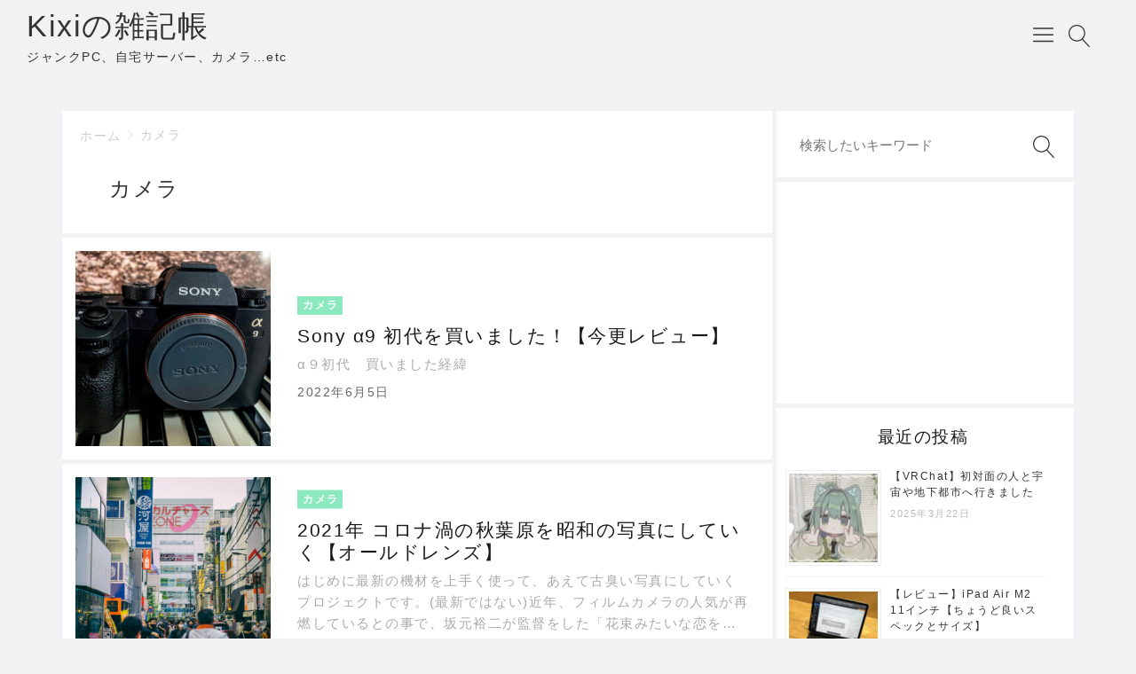

--- FILE ---
content_type: text/html; charset=UTF-8
request_url: https://kixi.jp/category/%E3%82%AB%E3%83%A1%E3%83%A9
body_size: 22166
content:

<!DOCTYPE html>
<html lang="ja">
    <head prefix="og: http://ogp.me/ns# article: http://ogp.me/ns/article# fb: http://ogp.me/ns/fb#">
        <!-- Global site tag (gtag.js) - Google Analytics -->

<!-- 

<script async src="https://www.googletagmanager.com/gtag/js?id=UA-35107536-2"></script>
<script>
  window.dataLayer = window.dataLayer || [];
  function gtag(){dataLayer.push(arguments);}
  gtag('js', new Date());

 -->

 <!--  gtag('config', 'UA-35107536-2'); -->

 <!-- 

  gtag('config', 'G-0VC14TTGG8');

 -->

<!-- 不要なCookie削除 -->

<!-- 

const cookies = document.cookie;
const array = cookies.split(';');

array.forEach(function(value) {
  const content = value.split('=');
  //console.log(content[1]); // valueを取得
 
  if( null != content[0]){
   console.log(content[0] + ':' + content[0].length);
     if(content[0].length  > 500){
           document.cookie = content[0] +'=; max-age=0';
           //document.cookie = 'name='+content[0] +'; max-age=0';
      }
  }
})

</script>

 -->        <title>カメラ | Kixiの雑記帳</title>
<meta name='robots' content='max-image-preview:large' />
<meta charset="UTF-8"><meta name="viewport" content="width=device-width, initial-scale=1.0" /><meta name="description" content="カメラ | Kixiの雑記帳" /><link rel="canonical" href="https://kixi.jp/category/%e3%82%ab%e3%83%a1%e3%83%a9" /><link rel="icon" type="image/png" href="https://kixi.jp/wp-content/themes/godios/images/site-icon.png"><link rel="apple-touch-icon" href="https://kixi.jp/wp-content/themes/godios/images/site-icon.png" sizes="180x180"><link rel="alternate" type="application/rss+xml" title="Kixiの雑記帳 RSS Feed" href="https://kixi.jp/feed" /><link rel="alternate" type="application/atom+xml" title="Kixiの雑記帳 Atom Feed" href="https://kixi.jp/feed/atom" /><meta name="twitter:card" content="summary" /><meta property="og:url" content="https://kixi.jp/" /><meta property="og:title" content="カメラ | Kixiの雑記帳" /><meta property="og:description" content="カメラ | Kixiの雑記帳" /><meta property="og:image" content="https://kixi.jp/wp-content/themes/godios/images/ogp-rectangle.png" /><link rel='dns-prefetch' href='//cdnjs.cloudflare.com' />
<script type="text/javascript" id="wpp-js" src="https://kixi.jp/wp-content/plugins/wordpress-popular-posts/assets/js/wpp.min.js?ver=7.3.6" data-sampling="0" data-sampling-rate="100" data-api-url="https://kixi.jp/wp-json/wordpress-popular-posts" data-post-id="0" data-token="f187dc0514" data-lang="0" data-debug="0"></script>
<style id='wp-img-auto-sizes-contain-inline-css' type='text/css'>
img:is([sizes=auto i],[sizes^="auto," i]){contain-intrinsic-size:3000px 1500px}
/*# sourceURL=wp-img-auto-sizes-contain-inline-css */
</style>
<link rel='stylesheet' id='godios-css' href='https://kixi.jp/wp-content/themes/godios/style.min.css'  media='all' />
<style id='wp-block-library-inline-css' type='text/css'>
:root{--wp-block-synced-color:#7a00df;--wp-block-synced-color--rgb:122,0,223;--wp-bound-block-color:var(--wp-block-synced-color);--wp-editor-canvas-background:#ddd;--wp-admin-theme-color:#007cba;--wp-admin-theme-color--rgb:0,124,186;--wp-admin-theme-color-darker-10:#006ba1;--wp-admin-theme-color-darker-10--rgb:0,107,160.5;--wp-admin-theme-color-darker-20:#005a87;--wp-admin-theme-color-darker-20--rgb:0,90,135;--wp-admin-border-width-focus:2px}@media (min-resolution:192dpi){:root{--wp-admin-border-width-focus:1.5px}}.wp-element-button{cursor:pointer}:root .has-very-light-gray-background-color{background-color:#eee}:root .has-very-dark-gray-background-color{background-color:#313131}:root .has-very-light-gray-color{color:#eee}:root .has-very-dark-gray-color{color:#313131}:root .has-vivid-green-cyan-to-vivid-cyan-blue-gradient-background{background:linear-gradient(135deg,#00d084,#0693e3)}:root .has-purple-crush-gradient-background{background:linear-gradient(135deg,#34e2e4,#4721fb 50%,#ab1dfe)}:root .has-hazy-dawn-gradient-background{background:linear-gradient(135deg,#faaca8,#dad0ec)}:root .has-subdued-olive-gradient-background{background:linear-gradient(135deg,#fafae1,#67a671)}:root .has-atomic-cream-gradient-background{background:linear-gradient(135deg,#fdd79a,#004a59)}:root .has-nightshade-gradient-background{background:linear-gradient(135deg,#330968,#31cdcf)}:root .has-midnight-gradient-background{background:linear-gradient(135deg,#020381,#2874fc)}:root{--wp--preset--font-size--normal:16px;--wp--preset--font-size--huge:42px}.has-regular-font-size{font-size:1em}.has-larger-font-size{font-size:2.625em}.has-normal-font-size{font-size:var(--wp--preset--font-size--normal)}.has-huge-font-size{font-size:var(--wp--preset--font-size--huge)}.has-text-align-center{text-align:center}.has-text-align-left{text-align:left}.has-text-align-right{text-align:right}.has-fit-text{white-space:nowrap!important}#end-resizable-editor-section{display:none}.aligncenter{clear:both}.items-justified-left{justify-content:flex-start}.items-justified-center{justify-content:center}.items-justified-right{justify-content:flex-end}.items-justified-space-between{justify-content:space-between}.screen-reader-text{border:0;clip-path:inset(50%);height:1px;margin:-1px;overflow:hidden;padding:0;position:absolute;width:1px;word-wrap:normal!important}.screen-reader-text:focus{background-color:#ddd;clip-path:none;color:#444;display:block;font-size:1em;height:auto;left:5px;line-height:normal;padding:15px 23px 14px;text-decoration:none;top:5px;width:auto;z-index:100000}html :where(.has-border-color){border-style:solid}html :where([style*=border-top-color]){border-top-style:solid}html :where([style*=border-right-color]){border-right-style:solid}html :where([style*=border-bottom-color]){border-bottom-style:solid}html :where([style*=border-left-color]){border-left-style:solid}html :where([style*=border-width]){border-style:solid}html :where([style*=border-top-width]){border-top-style:solid}html :where([style*=border-right-width]){border-right-style:solid}html :where([style*=border-bottom-width]){border-bottom-style:solid}html :where([style*=border-left-width]){border-left-style:solid}html :where(img[class*=wp-image-]){height:auto;max-width:100%}:where(figure){margin:0 0 1em}html :where(.is-position-sticky){--wp-admin--admin-bar--position-offset:var(--wp-admin--admin-bar--height,0px)}@media screen and (max-width:600px){html :where(.is-position-sticky){--wp-admin--admin-bar--position-offset:0px}}

/*# sourceURL=wp-block-library-inline-css */
</style><style id='global-styles-inline-css' type='text/css'>
:root{--wp--preset--aspect-ratio--square: 1;--wp--preset--aspect-ratio--4-3: 4/3;--wp--preset--aspect-ratio--3-4: 3/4;--wp--preset--aspect-ratio--3-2: 3/2;--wp--preset--aspect-ratio--2-3: 2/3;--wp--preset--aspect-ratio--16-9: 16/9;--wp--preset--aspect-ratio--9-16: 9/16;--wp--preset--color--black: #000000;--wp--preset--color--cyan-bluish-gray: #abb8c3;--wp--preset--color--white: #ffffff;--wp--preset--color--pale-pink: #f78da7;--wp--preset--color--vivid-red: #cf2e2e;--wp--preset--color--luminous-vivid-orange: #ff6900;--wp--preset--color--luminous-vivid-amber: #fcb900;--wp--preset--color--light-green-cyan: #7bdcb5;--wp--preset--color--vivid-green-cyan: #00d084;--wp--preset--color--pale-cyan-blue: #8ed1fc;--wp--preset--color--vivid-cyan-blue: #0693e3;--wp--preset--color--vivid-purple: #9b51e0;--wp--preset--gradient--vivid-cyan-blue-to-vivid-purple: linear-gradient(135deg,rgb(6,147,227) 0%,rgb(155,81,224) 100%);--wp--preset--gradient--light-green-cyan-to-vivid-green-cyan: linear-gradient(135deg,rgb(122,220,180) 0%,rgb(0,208,130) 100%);--wp--preset--gradient--luminous-vivid-amber-to-luminous-vivid-orange: linear-gradient(135deg,rgb(252,185,0) 0%,rgb(255,105,0) 100%);--wp--preset--gradient--luminous-vivid-orange-to-vivid-red: linear-gradient(135deg,rgb(255,105,0) 0%,rgb(207,46,46) 100%);--wp--preset--gradient--very-light-gray-to-cyan-bluish-gray: linear-gradient(135deg,rgb(238,238,238) 0%,rgb(169,184,195) 100%);--wp--preset--gradient--cool-to-warm-spectrum: linear-gradient(135deg,rgb(74,234,220) 0%,rgb(151,120,209) 20%,rgb(207,42,186) 40%,rgb(238,44,130) 60%,rgb(251,105,98) 80%,rgb(254,248,76) 100%);--wp--preset--gradient--blush-light-purple: linear-gradient(135deg,rgb(255,206,236) 0%,rgb(152,150,240) 100%);--wp--preset--gradient--blush-bordeaux: linear-gradient(135deg,rgb(254,205,165) 0%,rgb(254,45,45) 50%,rgb(107,0,62) 100%);--wp--preset--gradient--luminous-dusk: linear-gradient(135deg,rgb(255,203,112) 0%,rgb(199,81,192) 50%,rgb(65,88,208) 100%);--wp--preset--gradient--pale-ocean: linear-gradient(135deg,rgb(255,245,203) 0%,rgb(182,227,212) 50%,rgb(51,167,181) 100%);--wp--preset--gradient--electric-grass: linear-gradient(135deg,rgb(202,248,128) 0%,rgb(113,206,126) 100%);--wp--preset--gradient--midnight: linear-gradient(135deg,rgb(2,3,129) 0%,rgb(40,116,252) 100%);--wp--preset--font-size--small: 13px;--wp--preset--font-size--medium: 20px;--wp--preset--font-size--large: 36px;--wp--preset--font-size--x-large: 42px;--wp--preset--spacing--20: 0.44rem;--wp--preset--spacing--30: 0.67rem;--wp--preset--spacing--40: 1rem;--wp--preset--spacing--50: 1.5rem;--wp--preset--spacing--60: 2.25rem;--wp--preset--spacing--70: 3.38rem;--wp--preset--spacing--80: 5.06rem;--wp--preset--shadow--natural: 6px 6px 9px rgba(0, 0, 0, 0.2);--wp--preset--shadow--deep: 12px 12px 50px rgba(0, 0, 0, 0.4);--wp--preset--shadow--sharp: 6px 6px 0px rgba(0, 0, 0, 0.2);--wp--preset--shadow--outlined: 6px 6px 0px -3px rgb(255, 255, 255), 6px 6px rgb(0, 0, 0);--wp--preset--shadow--crisp: 6px 6px 0px rgb(0, 0, 0);}:where(.is-layout-flex){gap: 0.5em;}:where(.is-layout-grid){gap: 0.5em;}body .is-layout-flex{display: flex;}.is-layout-flex{flex-wrap: wrap;align-items: center;}.is-layout-flex > :is(*, div){margin: 0;}body .is-layout-grid{display: grid;}.is-layout-grid > :is(*, div){margin: 0;}:where(.wp-block-columns.is-layout-flex){gap: 2em;}:where(.wp-block-columns.is-layout-grid){gap: 2em;}:where(.wp-block-post-template.is-layout-flex){gap: 1.25em;}:where(.wp-block-post-template.is-layout-grid){gap: 1.25em;}.has-black-color{color: var(--wp--preset--color--black) !important;}.has-cyan-bluish-gray-color{color: var(--wp--preset--color--cyan-bluish-gray) !important;}.has-white-color{color: var(--wp--preset--color--white) !important;}.has-pale-pink-color{color: var(--wp--preset--color--pale-pink) !important;}.has-vivid-red-color{color: var(--wp--preset--color--vivid-red) !important;}.has-luminous-vivid-orange-color{color: var(--wp--preset--color--luminous-vivid-orange) !important;}.has-luminous-vivid-amber-color{color: var(--wp--preset--color--luminous-vivid-amber) !important;}.has-light-green-cyan-color{color: var(--wp--preset--color--light-green-cyan) !important;}.has-vivid-green-cyan-color{color: var(--wp--preset--color--vivid-green-cyan) !important;}.has-pale-cyan-blue-color{color: var(--wp--preset--color--pale-cyan-blue) !important;}.has-vivid-cyan-blue-color{color: var(--wp--preset--color--vivid-cyan-blue) !important;}.has-vivid-purple-color{color: var(--wp--preset--color--vivid-purple) !important;}.has-black-background-color{background-color: var(--wp--preset--color--black) !important;}.has-cyan-bluish-gray-background-color{background-color: var(--wp--preset--color--cyan-bluish-gray) !important;}.has-white-background-color{background-color: var(--wp--preset--color--white) !important;}.has-pale-pink-background-color{background-color: var(--wp--preset--color--pale-pink) !important;}.has-vivid-red-background-color{background-color: var(--wp--preset--color--vivid-red) !important;}.has-luminous-vivid-orange-background-color{background-color: var(--wp--preset--color--luminous-vivid-orange) !important;}.has-luminous-vivid-amber-background-color{background-color: var(--wp--preset--color--luminous-vivid-amber) !important;}.has-light-green-cyan-background-color{background-color: var(--wp--preset--color--light-green-cyan) !important;}.has-vivid-green-cyan-background-color{background-color: var(--wp--preset--color--vivid-green-cyan) !important;}.has-pale-cyan-blue-background-color{background-color: var(--wp--preset--color--pale-cyan-blue) !important;}.has-vivid-cyan-blue-background-color{background-color: var(--wp--preset--color--vivid-cyan-blue) !important;}.has-vivid-purple-background-color{background-color: var(--wp--preset--color--vivid-purple) !important;}.has-black-border-color{border-color: var(--wp--preset--color--black) !important;}.has-cyan-bluish-gray-border-color{border-color: var(--wp--preset--color--cyan-bluish-gray) !important;}.has-white-border-color{border-color: var(--wp--preset--color--white) !important;}.has-pale-pink-border-color{border-color: var(--wp--preset--color--pale-pink) !important;}.has-vivid-red-border-color{border-color: var(--wp--preset--color--vivid-red) !important;}.has-luminous-vivid-orange-border-color{border-color: var(--wp--preset--color--luminous-vivid-orange) !important;}.has-luminous-vivid-amber-border-color{border-color: var(--wp--preset--color--luminous-vivid-amber) !important;}.has-light-green-cyan-border-color{border-color: var(--wp--preset--color--light-green-cyan) !important;}.has-vivid-green-cyan-border-color{border-color: var(--wp--preset--color--vivid-green-cyan) !important;}.has-pale-cyan-blue-border-color{border-color: var(--wp--preset--color--pale-cyan-blue) !important;}.has-vivid-cyan-blue-border-color{border-color: var(--wp--preset--color--vivid-cyan-blue) !important;}.has-vivid-purple-border-color{border-color: var(--wp--preset--color--vivid-purple) !important;}.has-vivid-cyan-blue-to-vivid-purple-gradient-background{background: var(--wp--preset--gradient--vivid-cyan-blue-to-vivid-purple) !important;}.has-light-green-cyan-to-vivid-green-cyan-gradient-background{background: var(--wp--preset--gradient--light-green-cyan-to-vivid-green-cyan) !important;}.has-luminous-vivid-amber-to-luminous-vivid-orange-gradient-background{background: var(--wp--preset--gradient--luminous-vivid-amber-to-luminous-vivid-orange) !important;}.has-luminous-vivid-orange-to-vivid-red-gradient-background{background: var(--wp--preset--gradient--luminous-vivid-orange-to-vivid-red) !important;}.has-very-light-gray-to-cyan-bluish-gray-gradient-background{background: var(--wp--preset--gradient--very-light-gray-to-cyan-bluish-gray) !important;}.has-cool-to-warm-spectrum-gradient-background{background: var(--wp--preset--gradient--cool-to-warm-spectrum) !important;}.has-blush-light-purple-gradient-background{background: var(--wp--preset--gradient--blush-light-purple) !important;}.has-blush-bordeaux-gradient-background{background: var(--wp--preset--gradient--blush-bordeaux) !important;}.has-luminous-dusk-gradient-background{background: var(--wp--preset--gradient--luminous-dusk) !important;}.has-pale-ocean-gradient-background{background: var(--wp--preset--gradient--pale-ocean) !important;}.has-electric-grass-gradient-background{background: var(--wp--preset--gradient--electric-grass) !important;}.has-midnight-gradient-background{background: var(--wp--preset--gradient--midnight) !important;}.has-small-font-size{font-size: var(--wp--preset--font-size--small) !important;}.has-medium-font-size{font-size: var(--wp--preset--font-size--medium) !important;}.has-large-font-size{font-size: var(--wp--preset--font-size--large) !important;}.has-x-large-font-size{font-size: var(--wp--preset--font-size--x-large) !important;}
/*# sourceURL=global-styles-inline-css */
</style>

<style id='classic-theme-styles-inline-css' type='text/css'>
/*! This file is auto-generated */
.wp-block-button__link{color:#fff;background-color:#32373c;border-radius:9999px;box-shadow:none;text-decoration:none;padding:calc(.667em + 2px) calc(1.333em + 2px);font-size:1.125em}.wp-block-file__button{background:#32373c;color:#fff;text-decoration:none}
/*# sourceURL=/wp-includes/css/classic-themes.min.css */
</style>
<link rel='stylesheet' id='contact-form-7-css' href='https://kixi.jp/wp-content/plugins/contact-form-7/includes/css/styles.css'  media='all' />
<link rel='stylesheet' id='toc-screen-css' href='https://kixi.jp/wp-content/plugins/table-of-contents-plus/screen.min.css'  media='all' />
<link rel='stylesheet' id='wordpress-popular-posts-css-css' href='https://kixi.jp/wp-content/plugins/wordpress-popular-posts/assets/css/wpp.css'  media='all' />
<link rel='stylesheet' id='wp-associate-post-r2-css' href='https://kixi.jp/wp-content/plugins/wp-associate-post-r2/css/skin-standard.css'  media='all' />
<script type="text/javascript" src="//cdnjs.cloudflare.com/ajax/libs/lazysizes/4.0.1/lazysizes.min.js" id="lazySizes-js"></script>
<script type="text/javascript" src="https://kixi.jp/wp-includes/js/jquery/jquery.min.js" id="jquery-core-js"></script>
<script type="text/javascript" src="https://kixi.jp/wp-includes/js/jquery/jquery-migrate.min.js" id="jquery-migrate-js"></script>
<script type="text/javascript" id="godios-js-extra">
/* <![CDATA[ */
var godiosCustomizerGlobal = {"i":{"header":{"fixed":true}}};
//# sourceURL=godios-js-extra
/* ]]> */
</script>
<script type="text/javascript" src="https://kixi.jp/wp-content/themes/godios/js/godios.min.js" id="godios-js"></script>
<script type="text/javascript" src="https://kixi.jp/wp-content/themes/godios/js/god.min.js" id="god-js"></script>
<script type="text/javascript" src="https://kixi.jp/wp-content/themes/godios/js/god-dispatcher.js" id="god-dispatcher-js"></script>
<script type="text/javascript" id="god-custom-js-extra">
/* <![CDATA[ */
var godSettingGlobal = {"i":{"prefetch":true,"animation":{"speed":200},"SMAnimation":true}};
//# sourceURL=god-custom-js-extra
/* ]]> */
</script>
<script type="text/javascript" src="https://kixi.jp/wp-content/themes/godios/js/god-custom.min.js" id="god-custom-js"></script>
<link rel="https://api.w.org/" href="https://kixi.jp/wp-json/" /><link rel="alternate" title="JSON" type="application/json" href="https://kixi.jp/wp-json/wp/v2/categories/6" />
            <style id="wpp-loading-animation-styles">@-webkit-keyframes bgslide{from{background-position-x:0}to{background-position-x:-200%}}@keyframes bgslide{from{background-position-x:0}to{background-position-x:-200%}}.wpp-widget-block-placeholder,.wpp-shortcode-placeholder{margin:0 auto;width:60px;height:3px;background:#dd3737;background:linear-gradient(90deg,#dd3737 0%,#571313 10%,#dd3737 100%);background-size:200% auto;border-radius:3px;-webkit-animation:bgslide 1s infinite linear;animation:bgslide 1s infinite linear}</style>
            <noscript><style>.lazyload[data-src]{display:none !important;}</style></noscript><style>.lazyload{background-image:none !important;}.lazyload:before{background-image:none !important;}</style><style id="godios-god-mode-li">
    	@keyframes rotating {
            0% { transform: rotate(0); }
            100% { transform: rotate(360deg); }
        }

        #loading-indicator {
            background-color: #fafafa;
            border-radius: 10px;
            height: 50px;
            left: calc(50% - 25px);
            opacity: 0;
            position: fixed;
            top: calc(50% - 25px);
            -webkit-transition: opacity .2s ease-in-out, visibility .2s ease-in-out;
            transition: opacity .2s ease-in-out, visibility .2s ease-in-out;
            visibility: hidden;
            width: 50px;
            z-index: 100000;
        }

    	#li-svg {
            animation: rotating 1s linear infinite;
            left: calc(50% - 17px);
            height: 34px;
            position: absolute;
            top: calc(50% - 17px);
            width: 34px;
    	}
    	</style>		<style type="text/css" id="wp-custom-css">
			#widget-wrap-simple ul>li::before {
background-color: transparent !important;
 height:0px;
}
/*
#widget-wrap-simple ul>li>dl {
    display: block;
    margin-block-start: 0px !important;
    margin-block-end: 0px!important;
}
*/

#rpwe_widget-2-prt ul>li::before {
 background-color: transparent !important;
 height:0px;
}

#godios-ad-2-prt {
	padding:0px;
}

#side{
	width:335px;
}

.widget-wrap{
	padding-left:10px;
}

.widget-wrap img {
	margin-right:5px;
}

.grecaptcha-badge { visibility: hidden; }

.popular-posts li::before {
 background-color: transparent !important;
 height:0px;
	display: block !important;
}

.popular-posts ul{
	margin: 0;
}

.populerListBox{
	padding: 5px 0 10px !important;
}


/* --- LinkMaker：商品リンク基本デザイン --- */
.tmj-card {
    border: 1px solid #e2e8f0;    /* 枠線 */
    border-radius: 12px;         /* 角の丸み */
    padding: 24px;
    margin: 24px 0;
    background: #fff;
    box-shadow: 0 2px 6px rgba(0,0,0,0.04);
    box-sizing: border-box;
}

/* 横並びレイアウト（PC用） */
.tmj-main {
    display: flex;
    justify-content: space-between;
    align-items: center;
}

/* テキストエリア（タイトル・価格） */
.tmj-info {
    flex: 1;
    padding-right: 20px;
    min-width: 0;
}

/* 商品タイトル */
.tmj-title {
    font-size: 17px !important;
    font-weight: bold !important;
    margin: 0 0 10px 0 !important;
    line-height: 1.5 !important;
    color: #333 !important;
}

/* 価格表示 */
.tmj-price {
    font-size: 18px;
    font-weight: bold;
    color: #111827;
    margin-bottom: 15px;
}

/* 価格の横の日付 */
.tmj-date {
    font-size: 11px;
    color: #9ca3af;
    font-weight: normal;
    margin-left: 5px;
}

/* ボタンの並び */
.tmj-btns {
    display: flex;
    gap: 10px;
    flex-wrap: wrap;
    margin-top: 15px;
}

/* ボタン共通設定 */
.btn-link {
    padding: 10px 16px;
    border-radius: 6px;
    font-size: 13px;
    font-weight: bold;
    text-decoration: none !important;
    color: #fff !important;
    transition: opacity 0.2s;
    text-align: center;
    line-height: 1;
    display: inline-block;
}

.btn-link:hover { opacity: 0.8; }
.btn-amz { background: #ff9900; } /* Amazon オレンジ */
.btn-rak { background: #bf0000; } /* 楽天 レッド */
.btn-yah { background: #ff0033; } /* Yahoo レッド */

/* 画像エリア */
.tmj-image {
    flex: 0 0 160px;
    text-align: right;
}

/* 商品画像本体 */
.tmj-image img {
    max-width: 100% !important;
    height: auto !important;
    max-height: 160px !important; /* PC時の最大高さ */
    object-fit: contain;
    border: none !important;
    box-shadow: none !important;
}

/* クレジット表記（powered by...） */
.tmj-footer {
    text-align: right;
    margin-top: 10px;
    line-height: 1;
}

.tmj-credit {
    font-size: 10px;
    color: #9ca3af;
    text-decoration: none !important;
    opacity: 0.7;
}

/* --- スマートフォン向け表示設定 (640px以下) --- */
@media (max-width: 640px) {
    /* 画像を上、テキストを下に入れ替え */
    .tmj-main {
        flex-direction: column-reverse;
        align-items: stretch;
    }

    /* スマホ時の画像エリア設定 */
    .tmj-image {
        width: 100%;
        text-align: center;
        margin-bottom: 20px;
        flex: 0 0 auto;
    }

    /* ★重要★ スマホ時に画像が巨大化しないよう制限 */
    .tmj-image img {
        max-height: 200px !important; /* 縦長画像でも200pxまでに制限 */
        width: auto !important;
        margin: 0 auto;
    }

    .tmj-info { padding-right: 0; }

    /* ボタンを縦並びにしてタップしやすくする */
    .tmj-btns {
        flex-direction: column;
        gap: 10px;
    }

    .btn-link {
        width: 100%;
        padding: 14px;
        font-size: 15px;
        box-sizing: border-box;
    }
}		</style>
		            <link rel='stylesheet' id='rpwe-style-css' href='https://kixi.jp/wp-content/plugins/recent-posts-widget-extended/assets/css/rpwe-frontend.css'  media='all' />
</head>
    <body class="archive category category-6 wp-theme-godios" id="godios-body">

        <!-- header -->
        <header id="header" itemscope itemtype="http://schema.org/WPHeader">
            <!-- top bar -->
            <div id="topbar">
                
                <div id="logo">
                    <a href="https://kixi.jp/" itemprop="url">
                                                                            <h1 class="site-title" itemprop="name">Kixiの雑記帳</h1>
                                                            <p class="site-description" itemprop="description">ジャンクPC、自宅サーバー、カメラ…etc</p>
                                                                        </a>
                </div>
                
                <!-- navigation -->
                <nav id="gnav" itemscope itemtype="http://schema.org/SiteNavigationElement">
                    <ul class="gnav">
                        <li id="menu-item-5248" class="menu-item menu-item-type-post_type menu-item-object-page menu-item-5248"><a class="gnav-link" itemprop="url" href="https://kixi.jp/%e6%97%a7top%e7%94%bb%e5%83%8f"><span itemprop="name">旧TOP画像</span></a></li>
<li id="menu-item-4175" class="menu-item menu-item-type-post_type menu-item-object-page menu-item-4175"><a class="gnav-link" itemprop="url" href="https://kixi.jp/ybr125"><span itemprop="name">YBR125</span></a></li>
<li id="menu-item-4170" class="menu-item menu-item-type-taxonomy menu-item-object-category menu-item-4170"><a class="gnav-link" itemprop="url" href="https://kixi.jp/category/%e3%82%b3%e3%82%b9%e3%83%97%e3%83%ac%e6%92%ae%e5%bd%b1"><span itemprop="name">コスプレ撮影</span></a></li>
<li id="menu-item-4171" class="menu-item menu-item-type-post_type menu-item-object-page menu-item-4171"><a class="gnav-link" itemprop="url" href="https://kixi.jp/contents/pc"><span itemprop="name">パソコン</span></a></li>
<li id="menu-item-4174" class="menu-item menu-item-type-post_type menu-item-object-page menu-item-4174"><a class="gnav-link" itemprop="url" href="https://kixi.jp/server"><span itemprop="name">サーバー</span></a></li>
<li id="menu-item-4173" class="menu-item menu-item-type-post_type menu-item-object-page menu-item-4173"><a class="gnav-link" itemprop="url" href="https://kixi.jp/plofile"><span itemprop="name">プロフィール</span></a></li>
<li id="menu-item-5377" class="menu-item menu-item-type-post_type menu-item-object-page menu-item-5377"><a class="gnav-link" itemprop="url" href="https://kixi.jp/contact"><span itemprop="name">お問い合わせ</span></a></li>
                    </ul>
                    <span id="overlay-menu-close-btn">
                        <svg height="20" width="20" viewBox="0 0 20 20" version="1.1" xmlns="http://www.w3.org/2000/svg" xmlns:xlink="http://www.w3.org/1999/xlink"><title>Close Button</title>
                            <path d="M10.707 10.5l5.646-5.646c0.195-0.195 0.195-0.512 0-0.707s-0.512-0.195-0.707 0l-5.646 5.646-5.646-5.646c-0.195-0.195-0.512-0.195-0.707 0s-0.195 0.512 0 0.707l5.646 5.646-5.646 5.646c-0.195 0.195-0.195 0.512 0 0.707 0.098 0.098 0.226 0.146 0.354 0.146s0.256-0.049 0.354-0.146l5.646-5.646 5.646 5.646c0.098 0.098 0.226 0.146 0.354 0.146s0.256-0.049 0.354-0.146c0.195-0.195 0.195-0.512 0-0.707l-5.646-5.646z"></path>
                        </svg>
                    </span>
                </nav>
                <!-- /navigation -->
                
                <span id="topbar-menu-btn">
                    <svg class="menu-icon" version="1.1" xmlns="http://www.w3.org/2000/svg" xmlns:xlink="http://www.w3.org/1999/xlink" height="20" width="20" viewBox="0 0 20 20"><title>Menu Button</title>
                        <path d="M17.5 6h-15c-0.276 0-0.5-0.224-0.5-0.5s0.224-0.5 0.5-0.5h15c0.276 0 0.5 0.224 0.5 0.5s-0.224 0.5-0.5 0.5z"></path>
                        <path d="M17.5 11h-15c-0.276 0-0.5-0.224-0.5-0.5s0.224-0.5 0.5-0.5h15c0.276 0 0.5 0.224 0.5 0.5s-0.224 0.5-0.5 0.5z"></path>
                        <path d="M17.5 16h-15c-0.276 0-0.5-0.224-0.5-0.5s0.224-0.5 0.5-0.5h15c0.276 0 0.5 0.224 0.5 0.5s-0.224 0.5-0.5 0.5z"></path>
                    </svg>
                </span>
                <span id="topbar-search-btn">
                    <svg class="search-icon" height="20" width="20" viewBox="0 0 20 20" version="1.1" xmlns="http://www.w3.org/2000/svg" xmlns:xlink="http://www.w3.org/1999/xlink"><title>Search Button</title>
                        <path d="M18.869 19.162l-5.943-6.484c1.339-1.401 2.075-3.233 2.075-5.178 0-2.003-0.78-3.887-2.197-5.303s-3.3-2.197-5.303-2.197-3.887 0.78-5.303 2.197-2.197 3.3-2.197 5.303 0.78 3.887 2.197 5.303 3.3 2.197 5.303 2.197c1.726 0 3.362-0.579 4.688-1.645l5.943 6.483c0.099 0.108 0.233 0.162 0.369 0.162 0.121 0 0.242-0.043 0.338-0.131 0.204-0.187 0.217-0.503 0.031-0.706zM1 7.5c0-3.584 2.916-6.5 6.5-6.5s6.5 2.916 6.5 6.5-2.916 6.5-6.5 6.5-6.5-2.916-6.5-6.5z"></path>
                    </svg>
                </span>
                <div id="overlay-search">
                    <div id="overlay-search-close-btn-wrap">
                        <span id="overlay-search-close-btn">
                            <svg height="20" width="20" viewBox="0 0 20 20" version="1.1" xmlns="http://www.w3.org/2000/svg" xmlns:xlink="http://www.w3.org/1999/xlink"><title>Close Button</title>
                                <path d="M10.707 10.5l5.646-5.646c0.195-0.195 0.195-0.512 0-0.707s-0.512-0.195-0.707 0l-5.646 5.646-5.646-5.646c-0.195-0.195-0.512-0.195-0.707 0s-0.195 0.512 0 0.707l5.646 5.646-5.646 5.646c-0.195 0.195-0.195 0.512 0 0.707 0.098 0.098 0.226 0.146 0.354 0.146s0.256-0.049 0.354-0.146l5.646-5.646 5.646 5.646c0.098 0.098 0.226 0.146 0.354 0.146s0.256-0.049 0.354-0.146c0.195-0.195 0.195-0.512 0-0.707l-5.646-5.646z"></path>
                            </svg>
                        </span>
                    </div>
                                                            <form role="search" method="get" class="search-form" action="https://kixi.jp/">
                    	<label for="search-field-header">
                    		<input type="search" class="search-field" id="search-field-header" placeholder="検索したいキーワード" value="" name="s" title="サイト内検索" />
                    	</label>
                    	<button type="submit" class="search-submit" name="search-submit" value="検索" title="検索">
                    		<svg class="search-icon" height="20" width="20" viewBox="0 0 20 20" version="1.1" xmlns="http://www.w3.org/2000/svg" xmlns:xlink="http://www.w3.org/1999/xlink">
                                <path d="M18.869 19.162l-5.943-6.484c1.339-1.401 2.075-3.233 2.075-5.178 0-2.003-0.78-3.887-2.197-5.303s-3.3-2.197-5.303-2.197-3.887 0.78-5.303 2.197-2.197 3.3-2.197 5.303 0.78 3.887 2.197 5.303 3.3 2.197 5.303 2.197c1.726 0 3.362-0.579 4.688-1.645l5.943 6.483c0.099 0.108 0.233 0.162 0.369 0.162 0.121 0 0.242-0.043 0.338-0.131 0.204-0.187 0.217-0.503 0.031-0.706zM1 7.5c0-3.584 2.916-6.5 6.5-6.5s6.5 2.916 6.5 6.5-2.916 6.5-6.5 6.5-6.5-2.916-6.5-6.5z"></path>
                            </svg>
                    	</button>
                    </form>
                    
                </div>
            </div>
            <!-- /top bar -->
            
        </header>
<!-- wrapper -->
<div id="wrapper" class="r-column">
    
    <!-- side -->
    
    <!-- gadios wrapper -->
    <div id="godios-wrapper">
        <div class="godios-container">
            
            <!-- breadcrumb -->
            <ol id="breadcrumb" class=""><li><a href="https://kixi.jp/">ホーム</a></li><li><a href="https://kixi.jp/category/%e3%82%ab%e3%83%a1%e3%83%a9">カメラ</a></li></ol>            
            <!-- main -->
            <main>
                
                <div class="archive-head">
                    <h1>カメラ</h1>
                </div>
                
                
            <section class="entry-list">
                        <a href="https://kixi.jp/5987">
                <div class="entry-image">
                    <img width="600" height="358" src="[data-uri]" class="lazyload wp-post-image" alt="α9" srcset="[data-uri] 5000w" data-src="https://kixi.jp/wp-content/uploads/α9-320x320.jpg" data-srcset="https://kixi.jp/wp-content/uploads/α9-320x320.jpg 2000w, https://kixi.jp/wp-content/uploads/α9-160x160.jpg 414w" sizes="(max-width: 414px) 33.3vw, (max-width: 375px) 50vw" decoding="async" fetchpriority="high" />                </div>
                <div class="entry-inner">
                    <header>
                                                    <p class="entry-category">
                                カメラ                            </p>
                                                <h2 class="entry-title">
                            Sony α9 初代を買いました！【今更レビュー】                        </h2>
                    </header>
                
                    <div class="entry-content"><p>α９初代　買いました経緯&nbsp;</p></div>                                            <footer class="entry-footer">
                            <span class="entry-date">2022年6月5日</span>   
                        </footer>
                                    </div>
            </a>
        </section>
                    <section class="entry-list">
                        <a href="https://kixi.jp/5773">
                <div class="entry-image">
                    <img width="600" height="358" src="[data-uri]" class="lazyload wp-post-image" alt="電気街裏通りから望む秋葉原カルチャーズZONE" srcset="[data-uri] 5000w" data-src="https://kixi.jp/wp-content/uploads/DSC05783_analog-320x320.jpg" data-srcset="https://kixi.jp/wp-content/uploads/DSC05783_analog-320x320.jpg 2000w, https://kixi.jp/wp-content/uploads/DSC05783_analog-160x160.jpg 414w" sizes="(max-width: 414px) 33.3vw, (max-width: 375px) 50vw" decoding="async" />                </div>
                <div class="entry-inner">
                    <header>
                                                    <p class="entry-category">
                                カメラ                            </p>
                                                <h2 class="entry-title">
                            2021年 コロナ渦の秋葉原を昭和の写真にしていく【オールドレンズ】                        </h2>
                    </header>
                
                    <div class="entry-content"><p>はじめに最新の機材を上手く使って、あえて古臭い写真にしていくプロジェクトです。(最新ではない)近年、フィルムカメラの人気が再燃しているとの事で、坂元裕二が監督をした「花束みたいな恋をした」の中でもインスタントカメラが出てきて、所謂エモい感じで使われていました。※なお、該当の映画は観ていません。</p></div>                                            <footer class="entry-footer">
                            <span class="entry-date">2021年3月13日</span>   
                        </footer>
                                    </div>
            </a>
        </section>
                    <section class="entry-list">
                        <a href="https://kixi.jp/3462">
                <div class="entry-image">
                    <img width="537" height="358" src="[data-uri]" class="lazyload wp-post-image" alt="" srcset="[data-uri] 5000w" data-src="https://kixi.jp/wp-content/uploads/2018/08/DSC07777_1920.jpg" data-srcset="https://kixi.jp/wp-content/uploads/2018/08/DSC07777_1920.jpg 2000w, https://kixi.jp/wp-content/uploads/2018/08/DSC07777_1920.jpg 414w" sizes="(max-width: 414px) 33.3vw, (max-width: 375px) 50vw" decoding="async" />                </div>
                <div class="entry-inner">
                    <header>
                                                    <p class="entry-category">
                                カメラ                            </p>
                                                <h2 class="entry-title">
                            【レビュー】Sony α7 キットレンズ FE 28-70mm F3.5-5.6                        </h2>
                    </header>
                
                    <div class="entry-content"><p>FE 28-70mm F3.5-5.6 OSS SEL2870 レビュー京都観光のついでに、「FE 28-70mm F3.5-5.6 OSS SEL2870」のレビューをしてきました。中々辛口のレビューが多いこのレンズですが、旅行時実用足り得るのか…。今回の経緯観光に行くことにしましたKixiは福岡出身で、名古屋を一瞬経由して現在東京</p></div>                                            <footer class="entry-footer">
                            <span class="entry-date">2018年8月21日</span>   
                        </footer>
                                    </div>
            </a>
        </section>
                    <section class="entry-list">
                        <a href="https://kixi.jp/3246">
                <div class="entry-image">
                    <img width="378" height="358" src="[data-uri]" class="lazyload wp-post-image" alt="" srcset="[data-uri] 5000w" data-src="https://kixi.jp/wp-content/uploads/2017/11/DSC00117_film_850-e1510407788576.jpg" data-srcset="https://kixi.jp/wp-content/uploads/2017/11/DSC00117_film_850-e1510407788576.jpg 2000w, https://kixi.jp/wp-content/uploads/2017/11/DSC00117_film_850-e1510407788576.jpg 414w" sizes="(max-width: 414px) 33.3vw, (max-width: 375px) 50vw" decoding="async" />                </div>
                <div class="entry-inner">
                    <header>
                                                    <p class="entry-category">
                                カメラ                            </p>
                                                <h2 class="entry-title">
                            下町スナップ撮影【アトムレンズ：PENTAX Super-Takumar 55mm F1.8】                        </h2>
                    </header>
                
                    <div class="entry-content"><p>下町スナップとの相性が良いレンズ。そう考えた時に、真っ先に思い浮かぶのが、オールドレンズ群です。折角フルサイズのミラーレスを持っていて、マウントアダプタも持っているのに全然使っていないレンズがあったので、作例稼ぎに、下町の首都とも呼ばれる立石に行ってきました。撮影機材今回はスナップ案件だったので、軽量化を求めてミラーレス単体＆オールドレンズ</p></div>                                            <footer class="entry-footer">
                            <span class="entry-date">2017年11月11日</span>   
                        </footer>
                                    </div>
            </a>
        </section>
                    <section class="entry-list">
                        <a href="https://kixi.jp/3215">
                <div class="entry-image">
                    <img width="334" height="358" src="[data-uri]" class="lazyload wp-post-image" alt="" srcset="[data-uri] 5000w" data-src="https://kixi.jp/wp-content/uploads/2017/08/DSC05723_21.jpg" data-srcset="https://kixi.jp/wp-content/uploads/2017/08/DSC05723_21.jpg 2000w, https://kixi.jp/wp-content/uploads/2017/08/DSC05723_21.jpg 414w" sizes="(max-width: 414px) 33.3vw, (max-width: 375px) 50vw" decoding="async" />                </div>
                <div class="entry-inner">
                    <header>
                                                    <p class="entry-category">
                                カメラ                            </p>
                                                <h2 class="entry-title">
                            夏コミ C92 コスプレ写真【高画質26枚】                        </h2>
                    </header>
                
                    <div class="entry-content"><p>コミックマーケット 2017 夏行ってきました。昼頃家を出て、一切並ばずに会場入りが出来るのは非常に楽でした。二年前の地獄(始発前に着くように歩く)と比べると、全く別のイベントに思えるほどです。しかし、下調べも無しでは同人誌即売会としては楽しめず、頼まれたエロ同人を買って、後は人が多すぎて不快な会場から逃げるように、コスプレエリアで撮影していました。コミケのコス</p></div>                                            <footer class="entry-footer">
                            <span class="entry-date">2017年8月17日</span>   
                        </footer>
                                    </div>
            </a>
        </section>
                    <section class="entry-list">
                        <a href="https://kixi.jp/3178">
                <div class="entry-image">
                    <img width="300" height="257" src="[data-uri]" class="lazyload wp-post-image" alt="" srcset="[data-uri] 5000w" data-src="https://kixi.jp/wp-content/uploads/2017/07/DSC03806_t1.jpg" data-srcset="https://kixi.jp/wp-content/uploads/2017/07/DSC03806_t1.jpg 2000w, https://kixi.jp/wp-content/uploads/2017/07/DSC03806_t1.jpg 414w" sizes="(max-width: 414px) 33.3vw, (max-width: 375px) 50vw" decoding="async" />                </div>
                <div class="entry-inner">
                    <header>
                                                    <p class="entry-category">
                                カメラ                            </p>
                                                <h2 class="entry-title">
                            アートアクアリウム 写真レポート【綺麗に撮る方法(コツ)＆カメラの設定値公開】                        </h2>
                    </header>
                
                    <div class="entry-content"><p>2017年 アートアクアリウム東京(日本橋)竜宮城をコンセプトにした巨大なアクアリウム群。撮影OKとの事でしたので、一眼を担いて"男二人"で撮影に行ってきました。(地獄)20時頃に現地に着いた際は、ほとんど並ばずに入れました。入場料は大人1000円。中はカップルの巣窟。</p></div>                                            <footer class="entry-footer">
                            <span class="entry-date">2017年7月16日</span>   
                        </footer>
                                    </div>
            </a>
        </section>
                    <section class="entry-list">
                        <a href="https://kixi.jp/3171">
                <div class="entry-image">
                    <img width="426" height="358" src="[data-uri]" class="lazyload wp-post-image" alt="" srcset="[data-uri] 5000w" data-src="https://kixi.jp/wp-content/uploads/2017/06/DSC01812_683t1.jpg" data-srcset="https://kixi.jp/wp-content/uploads/2017/06/DSC01812_683t1.jpg 2000w, https://kixi.jp/wp-content/uploads/2017/06/DSC01812_683t1.jpg 414w" sizes="(max-width: 414px) 33.3vw, (max-width: 375px) 50vw" decoding="async" />                </div>
                <div class="entry-inner">
                    <header>
                                                    <p class="entry-category">
                                カメラ                            </p>
                                                <h2 class="entry-title">
                            100円ショップの商品で作る。格安自作「カニ目レンチ」                        </h2>
                    </header>
                
                    <div class="entry-content"><p>はじめにみなさん今まで一度は「レンズを分解したいなぁ」と思った事があるかと存じます。一生に一度か二度は必ずそういった欲求にぶつかるかと思いますが、しかし人生に一度か二度のために、レンズ分解用の特殊工具を揃えるのはもったいない。そんな皆様のために、100円ショップのアイテムを2つ使ってカニ目レンチもどきを作ってみました。実際にレンズを分解可能な事まで確認済なので、ご安心くだ</p></div>                                            <footer class="entry-footer">
                            <span class="entry-date">2017年6月26日</span>   
                        </footer>
                                    </div>
            </a>
        </section>
                    <section class="entry-list">
                        <a href="https://kixi.jp/3154">
                <div class="entry-image">
                    <img width="542" height="358" src="[data-uri]" class="lazyload wp-post-image" alt="" srcset="[data-uri] 5000w" data-src="https://kixi.jp/wp-content/uploads/2017/06/IMGP5990st.jpg" data-srcset="https://kixi.jp/wp-content/uploads/2017/06/IMGP5990st.jpg 2000w, https://kixi.jp/wp-content/uploads/2017/06/IMGP5990st.jpg 414w" sizes="(max-width: 414px) 33.3vw, (max-width: 375px) 50vw" decoding="async" />                </div>
                <div class="entry-inner">
                    <header>
                                                    <p class="entry-category">
                                カメラ                            </p>
                                                <h2 class="entry-title">
                            SONY α7 初代 レビュー【フルサイズミラーレス一眼】                        </h2>
                    </header>
                
                    <div class="entry-content"><p>SONY α7 初代 レビュー</p></div>                                            <footer class="entry-footer">
                            <span class="entry-date">2017年6月25日</span>   
                        </footer>
                                    </div>
            </a>
        </section>
                    <section class="entry-list">
                        <a href="https://kixi.jp/3147">
                <div class="entry-image">
                    <img width="389" height="358" src="[data-uri]" class="lazyload wp-post-image" alt="" srcset="[data-uri] 5000w" data-src="https://kixi.jp/wp-content/uploads/2017/06/DSC09429_683_icon.jpg" data-srcset="https://kixi.jp/wp-content/uploads/2017/06/DSC09429_683_icon.jpg 2000w, https://kixi.jp/wp-content/uploads/2017/06/DSC09429_683_icon.jpg 414w" sizes="(max-width: 414px) 33.3vw, (max-width: 375px) 50vw" decoding="async" />                </div>
                <div class="entry-inner">
                    <header>
                                                    <p class="entry-category">
                                カメラ                            </p>
                                                <h2 class="entry-title">
                            【デザフェス】アートイベント デザインフェスタ 【イベントレポート】                        </h2>
                    </header>
                
                    <div class="entry-content"><p>先週日曜日、デザインフェスタへ行ってきましたので、適当にレポートしていきます。デザインフェスタとは？デザイン・フェスタは、東京で開催されるアジア最大級の国際的アートイベントである。略称は、デザフェス。1994年から、東京国際展示場（東京ビッグサイト）にて年2回開催（5月と11月頃）。開催回数は40回を超え、1万名を超えるアーティストが集まる。 オリジ</p></div>                                            <footer class="entry-footer">
                            <span class="entry-date">2017年6月2日</span>   
                        </footer>
                                    </div>
            </a>
        </section>
                    <section class="entry-list">
                        <a href="https://kixi.jp/3103">
                <div class="entry-image">
                    <img width="239" height="358" src="[data-uri]" class="lazyload wp-post-image" alt="" srcset="[data-uri] 5000w" data-src="https://kixi.jp/wp-content/uploads/2017/04/DSC04130_683.jpg" data-srcset="https://kixi.jp/wp-content/uploads/2017/04/DSC04130_683.jpg 2000w, https://kixi.jp/wp-content/uploads/2017/04/DSC04130_683.jpg 414w" sizes="(max-width: 414px) 33.3vw, (max-width: 375px) 50vw" decoding="async" />                </div>
                <div class="entry-inner">
                    <header>
                                                    <p class="entry-category">
                                カメラ                            </p>
                                                <h2 class="entry-title">
                            Sony FE 85mm F1.8 レビュー 【コスプレ作例追加】                        </h2>
                    </header>
                
                    <div class="entry-content"><p>Sony FE 85mm F1.8 レビュー[amazonjs asin="B06VVSTS15" locale="JP" title="ソニー デジタル一眼カメラαEマウント用レンズ SEL85F18(FE 85mm F1.8)"]Sony FE 85mm F1.8を購入したので、レビューを行いたいと思います。実は先日友人から格安でフルサイズミラーレス一眼「S</p></div>                                            <footer class="entry-footer">
                            <span class="entry-date">2017年4月17日</span>   
                        </footer>
                                    </div>
            </a>
        </section>
                
                
                <nav class="pagination"><ul class='page-numbers'>
	<li><span aria-current="page" class="page-numbers current">1</span></li>
	<li><a class="page-numbers" href="https://kixi.jp/category/%E3%82%AB%E3%83%A1%E3%83%A9/page/2">2</a></li>
	<li><span class="page-numbers dots">&hellip;</span></li>
	<li><a class="page-numbers" href="https://kixi.jp/category/%E3%82%AB%E3%83%A1%E3%83%A9/page/9">9</a></li>
</ul>
</nav>                
            </main> <!-- main -->
            <script type="text/plain" id="god-body-class">archive category category-6 wp-theme-godios</script>        </div> <!-- /godios-container -->
    </div> <!-- /godios-wrapper -->
    
    <!-- side -->
    
<aside id="side" class="l-wrap">
    		<div><div id="search-2-prt" class="widget-wrap"><form role="search" method="get" class="search-form" action="https://kixi.jp/">
	<label for="search-field">
		<input type="search" class="search-field" id="search-field" placeholder="検索したいキーワード" value="" name="s" title="サイト内検索" />
	</label>
	<button type="submit" class="search-submit" name="search-submit" value="検索" title="検索">
		<svg class="search-icon" height="20" width="20" viewBox="0 0 20 20" version="1.1" xmlns="http://www.w3.org/2000/svg" xmlns:xlink="http://www.w3.org/1999/xlink">
            <path d="M18.869 19.162l-5.943-6.484c1.339-1.401 2.075-3.233 2.075-5.178 0-2.003-0.78-3.887-2.197-5.303s-3.3-2.197-5.303-2.197-3.887 0.78-5.303 2.197-2.197 3.3-2.197 5.303 0.78 3.887 2.197 5.303 3.3 2.197 5.303 2.197c1.726 0 3.362-0.579 4.688-1.645l5.943 6.483c0.099 0.108 0.233 0.162 0.369 0.162 0.121 0 0.242-0.043 0.338-0.131 0.204-0.187 0.217-0.503 0.031-0.706zM1 7.5c0-3.584 2.916-6.5 6.5-6.5s6.5 2.916 6.5 6.5-2.916 6.5-6.5 6.5-6.5-2.916-6.5-6.5z"></path>
        </svg>
	</button>
</form></div></div><div><div id="godios-ad-2-prt" class="widget-wrap">		
		<div id="godios-ad-2" class="refresh-wrap" itemscope itemtype="https://schema.org/WPAdBlock">
			<div class="refresh-body adsense">
				<!-- PC
<ins class="adsbygoogle"
     style="display:inline-block;width:336px;height:280px"
     data-ad-client="ca-pub-7034240039140039"
     data-ad-slot="3132759969"></ins>
<script>
(adsbygoogle = window.adsbygoogle || []).push({});
</script>
<script async src="https://pagead2.googlesyndication.com/pagead/js/adsbygoogle.js?client=ca-pub-7034240039140039"
     crossorigin="anonymous"></script>-->

<!-- PC -->
<ins class="adsbygoogle"
     style="display:block"
     data-ad-client="ca-pub-7034240039140039"
     data-ad-slot="3132759969"
     data-ad-format="auto"></ins>
<script>
(adsbygoogle = window.adsbygoogle || []).push({}); 
</script>			</div>
		</div>

</div></div><div><div id="rpwe_widget-2-prt" class="widget-wrap"><h3>最近の投稿</h3><div  class="rpwe-block lazyload"><ul class="rpwe-ul"><li class="rpwe-li rpwe-clearfix"><a class="rpwe-img" href="https://kixi.jp/6649" target="_self"><img class="rpwe-alignleft rpwe-thumb lazyload" src="[data-uri]" alt="【VRChat】初対面の人と宇宙や地下都市へ行きました" height="100" width="100" loading="lazy" decoding="async" data-src="https://kixi.jp/wp-content/uploads/IMG_0033-100x100.jpeg" data-eio-rwidth="100" data-eio-rheight="100"><noscript><img class="rpwe-alignleft rpwe-thumb" src="https://kixi.jp/wp-content/uploads/IMG_0033-100x100.jpeg" alt="【VRChat】初対面の人と宇宙や地下都市へ行きました" height="100" width="100" loading="lazy" decoding="async" data-eio="l"></noscript></a><h3 class="rpwe-title"><a href="https://kixi.jp/6649" target="_self">【VRChat】初対面の人と宇宙や地下都市へ行きました</a></h3><time class="rpwe-time published" datetime="2025-03-22T18:01:14+09:00">2025年3月22日</time></li><li class="rpwe-li rpwe-clearfix"><a class="rpwe-img" href="https://kixi.jp/6631" target="_self"><img class="rpwe-alignleft rpwe-thumb lazyload" src="[data-uri]" alt="【レビュー】iPad Air M2 11インチ【ちょうど良いスペックとサイズ】" height="100" width="100" loading="lazy" decoding="async" data-src="https://kixi.jp/wp-content/uploads/IMG_9245-100x100.jpg" data-eio-rwidth="100" data-eio-rheight="100"><noscript><img class="rpwe-alignleft rpwe-thumb" src="https://kixi.jp/wp-content/uploads/IMG_9245-100x100.jpg" alt="【レビュー】iPad Air M2 11インチ【ちょうど良いスペックとサイズ】" height="100" width="100" loading="lazy" decoding="async" data-eio="l"></noscript></a><h3 class="rpwe-title"><a href="https://kixi.jp/6631" target="_self">【レビュー】iPad Air M2 11インチ【ちょうど良いスペックとサイズ】</a></h3><time class="rpwe-time published" datetime="2025-01-12T15:39:17+09:00">2025年1月12日</time></li><li class="rpwe-li rpwe-clearfix"><a class="rpwe-img" href="https://kixi.jp/6625" target="_self"><img class="rpwe-alignleft rpwe-thumb lazyload" src="[data-uri]" alt="【2025】去年(2024年)買ったものなどまとめ【懺悔】" height="100" width="100" loading="lazy" decoding="async" data-src="https://kixi.jp/wp-content/uploads/DSC03912-3-100x100.jpg" data-eio-rwidth="100" data-eio-rheight="100"><noscript><img class="rpwe-alignleft rpwe-thumb" src="https://kixi.jp/wp-content/uploads/DSC03912-3-100x100.jpg" alt="【2025】去年(2024年)買ったものなどまとめ【懺悔】" height="100" width="100" loading="lazy" decoding="async" data-eio="l"></noscript></a><h3 class="rpwe-title"><a href="https://kixi.jp/6625" target="_self">【2025】去年(2024年)買ったものなどまとめ【懺悔】</a></h3><time class="rpwe-time published" datetime="2025-01-06T19:48:22+09:00">2025年1月6日</time></li><li class="rpwe-li rpwe-clearfix"><a class="rpwe-img" href="https://kixi.jp/6585" target="_self"><img class="rpwe-alignleft rpwe-thumb lazyload" src="[data-uri]" alt="このブログ、作って12年も経過しているらしい" height="100" width="100" loading="lazy" decoding="async" data-src="https://kixi.jp/wp-content/uploads/DSC09889-100x100.jpg" data-eio-rwidth="100" data-eio-rheight="100"><noscript><img class="rpwe-alignleft rpwe-thumb" src="https://kixi.jp/wp-content/uploads/DSC09889-100x100.jpg" alt="このブログ、作って12年も経過しているらしい" height="100" width="100" loading="lazy" decoding="async" data-eio="l"></noscript></a><h3 class="rpwe-title"><a href="https://kixi.jp/6585" target="_self">このブログ、作って12年も経過しているらしい</a></h3><time class="rpwe-time published" datetime="2024-12-01T19:14:48+09:00">2024年12月1日</time></li><li class="rpwe-li rpwe-clearfix"><a class="rpwe-img" href="https://kixi.jp/6573" target="_self"><img class="rpwe-alignleft rpwe-thumb lazyload" src="[data-uri]" alt="【椎名林檎ライブ 感想】景気の回復【さいたまスーパーアリーナ】" height="100" width="100" loading="lazy" decoding="async" data-src="https://kixi.jp/wp-content/uploads/IMG_0002-100x100.jpeg" data-eio-rwidth="100" data-eio-rheight="100"><noscript><img class="rpwe-alignleft rpwe-thumb" src="https://kixi.jp/wp-content/uploads/IMG_0002-100x100.jpeg" alt="【椎名林檎ライブ 感想】景気の回復【さいたまスーパーアリーナ】" height="100" width="100" loading="lazy" decoding="async" data-eio="l"></noscript></a><h3 class="rpwe-title"><a href="https://kixi.jp/6573" target="_self">【椎名林檎ライブ 感想】景気の回復【さいたまスーパーアリーナ】</a></h3><time class="rpwe-time published" datetime="2024-12-01T10:28:41+09:00">2024年12月1日</time></li></ul></div><!-- Generated by http://wordpress.org/plugins/recent-posts-widget-extended/ --></div></div>    
    <div id="fixed-side-content">
    		<div><div class="widget-wrap"><div class="popular-posts"><h3>人気記事</h3><ul class="wpp-list wpp-cards">
<li class="populerListBox"><a href="https://kixi.jp/2147"><img src="[data-uri]" width="100" height="100" alt="" class="wpp-thumbnail wpp_featured wpp_cached_thumb lazyload" decoding="async" loading="lazy" data-src="https://kixi.jp/wp-content/uploads/wordpress-popular-posts/2147-featured-100x100.jpg" data-eio-rwidth="100" data-eio-rheight="100"><noscript><img src="https://kixi.jp/wp-content/uploads/wordpress-popular-posts/2147-featured-100x100.jpg" width="100" height="100" alt="" class="wpp-thumbnail wpp_featured wpp_cached_thumb" decoding="async" loading="lazy" data-eio="l"></noscript> </a><div class="populerDivBox"><a href="https://kixi.jp/2147" title="【放射線】アトムレンズをゲットしました【PENTAX Super-Takumar 55mm F1.8】" class="wpp-post-title" target="_self">【放射線】アトムレンズをゲットしました【PENTA...</a></div> <div class="populerCount"><b>51,893 Views</b></div> </li>
<li class="populerListBox"><a href="https://kixi.jp/2252"><img src="[data-uri]" width="100" height="100" alt="" class="wpp-thumbnail wpp_featured wpp_cached_thumb lazyload" decoding="async" loading="lazy" data-src="https://kixi.jp/wp-content/uploads/wordpress-popular-posts/2252-featured-100x100.jpg" data-eio-rwidth="100" data-eio-rheight="100"><noscript><img src="https://kixi.jp/wp-content/uploads/wordpress-popular-posts/2252-featured-100x100.jpg" width="100" height="100" alt="" class="wpp-thumbnail wpp_featured wpp_cached_thumb" decoding="async" loading="lazy" data-eio="l"></noscript> </a><div class="populerDivBox"><a href="https://kixi.jp/2252" title="YBR125 3年間乗ってみて　実際の維持費&amp;使える消耗品" class="wpp-post-title" target="_self">YBR125 3年間乗ってみて　実際の維持費...</a></div> <div class="populerCount"><b>39,247 Views</b></div> </li>
<li class="populerListBox"><a href="https://kixi.jp/1721"><img src="[data-uri]" width="100" height="100" alt="" class="wpp-thumbnail wpp_featured wpp_cached_thumb lazyload" decoding="async" loading="lazy" data-src="https://kixi.jp/wp-content/uploads/wordpress-popular-posts/1721-featured-100x100.jpg" data-eio-rwidth="100" data-eio-rheight="100"><noscript><img src="https://kixi.jp/wp-content/uploads/wordpress-popular-posts/1721-featured-100x100.jpg" width="100" height="100" alt="" class="wpp-thumbnail wpp_featured wpp_cached_thumb" decoding="async" loading="lazy" data-eio="l"></noscript> </a><div class="populerDivBox"><a href="https://kixi.jp/1721" class="wpp-post-title" target="_self">YBR125 1年間乗ってみて… レビュー 感想</a></div> <div class="populerCount"><b>33,709 Views</b></div> </li>
<li class="populerListBox"><a href="https://kixi.jp/2790"><img src="[data-uri]" width="100" height="100" alt="" class="wpp-thumbnail wpp_featured wpp_cached_thumb lazyload" decoding="async" loading="lazy" data-src="https://kixi.jp/wp-content/uploads/wordpress-popular-posts/2790-featured-100x100.jpg" data-eio-rwidth="100" data-eio-rheight="100"><noscript><img src="https://kixi.jp/wp-content/uploads/wordpress-popular-posts/2790-featured-100x100.jpg" width="100" height="100" alt="" class="wpp-thumbnail wpp_featured wpp_cached_thumb" decoding="async" loading="lazy" data-eio="l"></noscript> </a><div class="populerDivBox"><a href="https://kixi.jp/2790" title="一人暮らしだからこそルンバ生活を  ～激安 2万円から始めるルンバ生活～" class="wpp-post-title" target="_self">一人暮らしだからこそルンバ生活を  ～激安 2万円...</a></div> <div class="populerCount"><b>31,475 Views</b></div> </li>
<li class="populerListBox"><a href="https://kixi.jp/1745"><img src="[data-uri]"  width="100" height="100" alt="" class="wpp-thumbnail wpp_featured wpp_cached_thumb lazyload" decoding="async" loading="lazy" data-src="https://kixi.jp/wp-content/uploads/wordpress-popular-posts/1745-featured-100x100.jpg" data-srcset="https://kixi.jp/wp-content/uploads/wordpress-popular-posts/1745-featured-100x100.jpg, https://kixi.jp/wp-content/uploads/wordpress-popular-posts/1745-featured-100x100@1.5x.jpg 1.5x, https://kixi.jp/wp-content/uploads/wordpress-popular-posts/1745-featured-100x100@2x.jpg 2x, https://kixi.jp/wp-content/uploads/wordpress-popular-posts/1745-featured-100x100@2.5x.jpg 2.5x, https://kixi.jp/wp-content/uploads/wordpress-popular-posts/1745-featured-100x100@3x.jpg 3x" data-eio-rwidth="100" data-eio-rheight="100"><noscript><img src="https://kixi.jp/wp-content/uploads/wordpress-popular-posts/1745-featured-100x100.jpg" srcset="https://kixi.jp/wp-content/uploads/wordpress-popular-posts/1745-featured-100x100.jpg, https://kixi.jp/wp-content/uploads/wordpress-popular-posts/1745-featured-100x100@1.5x.jpg 1.5x, https://kixi.jp/wp-content/uploads/wordpress-popular-posts/1745-featured-100x100@2x.jpg 2x, https://kixi.jp/wp-content/uploads/wordpress-popular-posts/1745-featured-100x100@2.5x.jpg 2.5x, https://kixi.jp/wp-content/uploads/wordpress-popular-posts/1745-featured-100x100@3x.jpg 3x" width="100" height="100" alt="" class="wpp-thumbnail wpp_featured wpp_cached_thumb" decoding="async" loading="lazy" data-eio="l"></noscript> </a><div class="populerDivBox"><a href="https://kixi.jp/1745" title="ローリングガールズ バイク 車種考察 THE BLUE HEARTS" class="wpp-post-title" target="_self">ローリングガールズ バイク 車種考察 THE BL...</a></div> <div class="populerCount"><b>26,765 Views</b></div> </li>

</ul></div></div></div><div><div class="widget-wrap"><h3>おすすめ光回線</h3>		
		<div id="godios-ad-5" class="refresh-wrap" itemscope itemtype="https://schema.org/WPAdBlock">
			<div class="refresh-body ">
				<a href="https://kixi.jp/go/nuro_side" rel="nofollow">
<img border="0" width="300" height="250" alt="" src="[data-uri]" data-src="https://www24.a8.net/svt/bgt?aid=180516983021&wid=001&eno=01&mid=s00000013431001004000&mc=1" decoding="async" class="lazyload" data-eio-rwidth="300" data-eio-rheight="250"><noscript><img border="0" width="300" height="250" alt="" src="https://www24.a8.net/svt/bgt?aid=180516983021&wid=001&eno=01&mid=s00000013431001004000&mc=1" data-eio="l"></noscript></a>
<img border="0" width="1" height="1" src="[data-uri]" alt="" data-src="https://www14.a8.net/0.gif?a8mat=2ZH3SN+CI4HE+2VMU+5Z6WX" decoding="async" class="lazyload" data-eio-rwidth="1" data-eio-rheight="1"><noscript><img border="0" width="1" height="1" src="https://www14.a8.net/0.gif?a8mat=2ZH3SN+CI4HE+2VMU+5Z6WX" alt="" data-eio="l"></noscript>			</div>
		</div>

</div></div><div><div class="widget-wrap"><h3>おすすめ格安SIM</h3>		
		<div id="godios-ad-6" class="refresh-wrap" itemscope itemtype="https://schema.org/WPAdBlock">
			<div class="refresh-body ">
				<a href="https://px.a8.net/svt/ejp?a8mat=3BT05K+F8C8XE+399O+644DT" rel="nofollow">
<img border="0" width="300" height="250" alt="" src="[data-uri]" data-src="https://www29.a8.net/svt/bgt?aid=201227528921&wid=001&eno=01&mid=s00000015198001027000&mc=1" decoding="async" class="lazyload" data-eio-rwidth="300" data-eio-rheight="250"><noscript><img border="0" width="300" height="250" alt="" src="https://www29.a8.net/svt/bgt?aid=201227528921&wid=001&eno=01&mid=s00000015198001027000&mc=1" data-eio="l"></noscript></a>
<img border="0" width="1" height="1" src="[data-uri]" alt="" data-src="https://www17.a8.net/0.gif?a8mat=3BT05K+F8C8XE+399O+644DT" decoding="async" class="lazyload" data-eio-rwidth="1" data-eio-rheight="1"><noscript><img border="0" width="1" height="1" src="https://www17.a8.net/0.gif?a8mat=3BT05K+F8C8XE+399O+644DT" alt="" data-eio="l"></noscript>			</div>
		</div>

</div></div><div><div class="widget-wrap"><h3>タグクラウド</h3><div class="tagcloud"><a href="https://kixi.jp/tag/ava" class="tag-cloud-link tag-link-56 tag-link-position-1" style="font-size: 11.846153846154pt;" aria-label="AVA (6個の項目)">AVA</a><a href="https://kixi.jp/tag/fps" class="tag-cloud-link tag-link-83 tag-link-position-2" style="font-size: 8pt;" aria-label="FPS (3個の項目)">FPS</a><a href="https://kixi.jp/tag/hdd" class="tag-cloud-link tag-link-95 tag-link-position-3" style="font-size: 9.5384615384615pt;" aria-label="HDD (4個の項目)">HDD</a><a href="https://kixi.jp/tag/ios6" class="tag-cloud-link tag-link-97 tag-link-position-4" style="font-size: 8pt;" aria-label="iOS6 (3個の項目)">iOS6</a><a href="https://kixi.jp/tag/iphone" class="tag-cloud-link tag-link-98 tag-link-position-5" style="font-size: 10.769230769231pt;" aria-label="iPhone (5個の項目)">iPhone</a><a href="https://kixi.jp/tag/iphone4" class="tag-cloud-link tag-link-99 tag-link-position-6" style="font-size: 8pt;" aria-label="iPhone4 (3個の項目)">iPhone4</a><a href="https://kixi.jp/tag/k-3" class="tag-cloud-link tag-link-107 tag-link-position-7" style="font-size: 14.153846153846pt;" aria-label="k-3 (9個の項目)">k-3</a><a href="https://kixi.jp/tag/k-r" class="tag-cloud-link tag-link-111 tag-link-position-8" style="font-size: 8pt;" aria-label="K-r (3個の項目)">K-r</a><a href="https://kixi.jp/tag/kusanagi" class="tag-cloud-link tag-link-116 tag-link-position-9" style="font-size: 8pt;" aria-label="kusanagi (3個の項目)">kusanagi</a><a href="https://kixi.jp/tag/macbook-pro" class="tag-cloud-link tag-link-123 tag-link-position-10" style="font-size: 8pt;" aria-label="MacBook Pro (3個の項目)">MacBook Pro</a><a href="https://kixi.jp/tag/nuro%e5%85%89" class="tag-cloud-link tag-link-138 tag-link-position-11" style="font-size: 9.5384615384615pt;" aria-label="NURO光 (4個の項目)">NURO光</a><a href="https://kixi.jp/tag/pentax" class="tag-cloud-link tag-link-144 tag-link-position-12" style="font-size: 17.230769230769pt;" aria-label="PENTAX (15個の項目)">PENTAX</a><a href="https://kixi.jp/tag/se" class="tag-cloud-link tag-link-156 tag-link-position-13" style="font-size: 9.5384615384615pt;" aria-label="SE (4個の項目)">SE</a><a href="https://kixi.jp/tag/sigma-18-250mm-f3-5-6-3-dc-macro-hsm" class="tag-cloud-link tag-link-165 tag-link-position-14" style="font-size: 8pt;" aria-label="SIGMA 18-250mm F3.5-6.3 DC MACRO HSM (3個の項目)">SIGMA 18-250mm F3.5-6.3 DC MACRO HSM</a><a href="https://kixi.jp/tag/vmware-esxi" class="tag-cloud-link tag-link-189 tag-link-position-15" style="font-size: 12.615384615385pt;" aria-label="VMWare Esxi (7個の項目)">VMWare Esxi</a><a href="https://kixi.jp/tag/wordpress" class="tag-cloud-link tag-link-200 tag-link-position-16" style="font-size: 12.615384615385pt;" aria-label="WordPress (7個の項目)">WordPress</a><a href="https://kixi.jp/tag/ybr125" class="tag-cloud-link tag-link-207 tag-link-position-17" style="font-size: 14.769230769231pt;" aria-label="YBR125 (10個の項目)">YBR125</a><a href="https://kixi.jp/tag/%e3%81%95%e3%81%8f%e3%82%89%e8%8d%98%e3%81%ae%e3%83%9a%e3%83%83%e3%83%88%e3%81%aa%e5%bd%bc%e5%a5%b3" class="tag-cloud-link tag-link-281 tag-link-position-18" style="font-size: 9.5384615384615pt;" aria-label="さくら荘のペットな彼女 (4個の項目)">さくら荘のペットな彼女</a><a href="https://kixi.jp/tag/%e3%81%ad%e3%82%93%e3%81%a9%e3%82%8d%e3%81%84%e3%81%a9" class="tag-cloud-link tag-link-324 tag-link-position-19" style="font-size: 11.846153846154pt;" aria-label="ねんどろいど (6個の項目)">ねんどろいど</a><a href="https://kixi.jp/tag/%e3%82%a2%e3%82%b3%e3%82%b9%e3%82%bf" class="tag-cloud-link tag-link-218 tag-link-position-20" style="font-size: 12.615384615385pt;" aria-label="アコスタ (7個の項目)">アコスタ</a><a href="https://kixi.jp/tag/%e3%82%a8%e3%83%ad%e3%82%b2" class="tag-cloud-link tag-link-237 tag-link-position-21" style="font-size: 8pt;" aria-label="エロゲ (3個の項目)">エロゲ</a><a href="https://kixi.jp/tag/%e3%82%aa%e3%83%bc%e3%83%ab%e3%83%89%e3%83%ac%e3%83%b3%e3%82%ba" class="tag-cloud-link tag-link-241 tag-link-position-22" style="font-size: 9.5384615384615pt;" aria-label="オールドレンズ (4個の項目)">オールドレンズ</a><a href="https://kixi.jp/tag/%e3%82%ab%e3%83%a1%e3%83%a9" class="tag-cloud-link tag-link-252 tag-link-position-23" style="font-size: 15.384615384615pt;" aria-label="カメラ (11個の項目)">カメラ</a><a href="https://kixi.jp/tag/%e3%82%ab%e3%83%a9%e3%82%aa%e3%82%b1" class="tag-cloud-link tag-link-254 tag-link-position-24" style="font-size: 9.5384615384615pt;" aria-label="カラオケ (4個の項目)">カラオケ</a><a href="https://kixi.jp/tag/%e3%82%b3%e3%82%b9%e3%83%97%e3%83%ac" class="tag-cloud-link tag-link-273 tag-link-position-25" style="font-size: 15.846153846154pt;" aria-label="コスプレ (12個の項目)">コスプレ</a><a href="https://kixi.jp/tag/%e3%82%b8%e3%83%a3%e3%83%b3%e3%82%af" class="tag-cloud-link tag-link-682 tag-link-position-26" style="font-size: 10.769230769231pt;" aria-label="ジャンク (5個の項目)">ジャンク</a><a href="https://kixi.jp/tag/%e3%83%87%e3%82%b9%e3%82%af%e3%83%88%e3%83%83%e3%83%97%e3%82%a2%e3%82%af%e3%82%bb%e3%82%b5%e3%83%aa" class="tag-cloud-link tag-link-313 tag-link-position-27" style="font-size: 9.5384615384615pt;" aria-label="デスクトップアクセサリ (4個の項目)">デスクトップアクセサリ</a><a href="https://kixi.jp/tag/%e3%83%90%e3%82%a4%e3%83%88" class="tag-cloud-link tag-link-329 tag-link-position-28" style="font-size: 10.769230769231pt;" aria-label="バイト (5個の項目)">バイト</a><a href="https://kixi.jp/tag/%e3%83%97%e3%83%aa%e3%82%a6%e3%82%b930" class="tag-cloud-link tag-link-646 tag-link-position-29" style="font-size: 9.5384615384615pt;" aria-label="プリウス30 (4個の項目)">プリウス30</a><a href="https://kixi.jp/tag/%e3%83%ac%e3%83%93%e3%83%a5%e3%83%bc" class="tag-cloud-link tag-link-391 tag-link-position-30" style="font-size: 22pt;" aria-label="レビュー (31個の項目)">レビュー</a><a href="https://kixi.jp/tag/%e3%83%ac%e3%83%b3%e3%82%bf%e3%83%ab%e3%82%b5%e3%83%bc%e3%83%90%e3%83%bc" class="tag-cloud-link tag-link-392 tag-link-position-31" style="font-size: 8pt;" aria-label="レンタルサーバー (3個の項目)">レンタルサーバー</a><a href="https://kixi.jp/tag/%e3%83%b1%e3%83%b4%e3%82%a1" class="tag-cloud-link tag-link-399 tag-link-position-32" style="font-size: 8pt;" aria-label="ヱヴァ (3個の項目)">ヱヴァ</a><a href="https://kixi.jp/tag/%e4%bf%ae%e7%90%86" class="tag-cloud-link tag-link-430 tag-link-position-33" style="font-size: 9.5384615384615pt;" aria-label="修理 (4個の項目)">修理</a><a href="https://kixi.jp/tag/%e5%86%99%e7%9c%9f" class="tag-cloud-link tag-link-437 tag-link-position-34" style="font-size: 8pt;" aria-label="写真 (3個の項目)">写真</a><a href="https://kixi.jp/tag/%e6%84%9f%e6%83%b3" class="tag-cloud-link tag-link-483 tag-link-position-35" style="font-size: 18.461538461538pt;" aria-label="感想 (18個の項目)">感想</a><a href="https://kixi.jp/tag/%e6%96%87%e5%8c%96%e7%a5%ad" class="tag-cloud-link tag-link-493 tag-link-position-36" style="font-size: 8pt;" aria-label="文化祭 (3個の項目)">文化祭</a><a href="https://kixi.jp/tag/%e6%96%b0%e5%9e%8b%e3%82%b3%e3%83%ad%e3%83%8a%e3%82%a6%e3%82%a4%e3%83%ab%e3%82%b9" class="tag-cloud-link tag-link-635 tag-link-position-37" style="font-size: 8pt;" aria-label="新型コロナウイルス (3個の項目)">新型コロナウイルス</a><a href="https://kixi.jp/tag/%e6%97%85%e8%a1%8c" class="tag-cloud-link tag-link-497 tag-link-position-38" style="font-size: 8pt;" aria-label="旅行 (3個の項目)">旅行</a><a href="https://kixi.jp/tag/%e6%98%a0%e7%94%bb" class="tag-cloud-link tag-link-501 tag-link-position-39" style="font-size: 9.5384615384615pt;" aria-label="映画 (4個の項目)">映画</a><a href="https://kixi.jp/tag/%e6%9c%88" class="tag-cloud-link tag-link-505 tag-link-position-40" style="font-size: 9.5384615384615pt;" aria-label="月 (4個の項目)">月</a><a href="https://kixi.jp/tag/%e6%b1%a0%e8%a2%8b" class="tag-cloud-link tag-link-524 tag-link-position-41" style="font-size: 11.846153846154pt;" aria-label="池袋 (6個の項目)">池袋</a><a href="https://kixi.jp/tag/%e7%89%a7%e7%80%ac%e7%b4%85%e8%8e%89%e6%a0%96" class="tag-cloud-link tag-link-538 tag-link-position-42" style="font-size: 8pt;" aria-label="牧瀬紅莉栖 (3個の項目)">牧瀬紅莉栖</a><a href="https://kixi.jp/tag/%e7%a4%be%e7%95%9c" class="tag-cloud-link tag-link-553 tag-link-position-43" style="font-size: 8pt;" aria-label="社畜 (3個の項目)">社畜</a><a href="https://kixi.jp/tag/%e7%a7%8b%e8%91%89%e5%8e%9f" class="tag-cloud-link tag-link-555 tag-link-position-44" style="font-size: 15.384615384615pt;" aria-label="秋葉原 (11個の項目)">秋葉原</a><a href="https://kixi.jp/tag/%e8%87%aa%e5%ae%85%e3%82%b5%e3%83%bc%e3%83%90%e3%83%bc" class="tag-cloud-link tag-link-571 tag-link-position-45" style="font-size: 9.5384615384615pt;" aria-label="自宅サーバー (4個の項目)">自宅サーバー</a></div>
</div></div><div><div class="widget-wrap"><h3>カテゴリー</h3>
			<ul>
					<li class="cat-item cat-item-640"><a href="https://kixi.jp/category/ai">AI</a>
</li>
	<li class="cat-item cat-item-2"><a href="https://kixi.jp/category/bitzeny">BitZeny</a>
</li>
	<li class="cat-item cat-item-727"><a href="https://kixi.jp/category/iphone">iPhone</a>
</li>
	<li class="cat-item cat-item-3"><a href="https://kixi.jp/category/pc">PC</a>
</li>
	<li class="cat-item cat-item-4"><a href="https://kixi.jp/category/%e3%82%a2%e3%83%8b%e3%83%a1%e6%84%9f%e6%83%b3">アニメ感想</a>
</li>
	<li class="cat-item cat-item-5"><a href="https://kixi.jp/category/%e3%82%aa%e3%83%bc%e3%83%87%e3%82%a3%e3%82%aa">オーディオ</a>
</li>
	<li class="cat-item cat-item-6 current-cat"><a aria-current="page" href="https://kixi.jp/category/%e3%82%ab%e3%83%a1%e3%83%a9">カメラ</a>
</li>
	<li class="cat-item cat-item-7"><a href="https://kixi.jp/category/%e3%82%b2%e3%83%bc%e3%83%a0">ゲーム</a>
</li>
	<li class="cat-item cat-item-8"><a href="https://kixi.jp/category/%e3%82%b3%e3%82%b9%e3%83%97%e3%83%ac%e6%92%ae%e5%bd%b1">コスプレ撮影</a>
</li>
	<li class="cat-item cat-item-9"><a href="https://kixi.jp/category/%e3%83%90%e3%82%a4%e3%82%af">バイク</a>
</li>
	<li class="cat-item cat-item-10"><a href="https://kixi.jp/category/%e3%83%95%e3%82%a3%e3%82%ae%e3%83%a5%e3%82%a2">フィギュア</a>
</li>
	<li class="cat-item cat-item-11"><a href="https://kixi.jp/category/%e3%83%96%e3%83%ad%e3%82%b0%e3%83%87%e3%82%b6%e3%82%a4%e3%83%b3">ブログデザイン</a>
</li>
	<li class="cat-item cat-item-619"><a href="https://kixi.jp/category/%e3%83%97%e3%83%ad%e3%82%b0%e3%83%a9%e3%83%9f%e3%83%b3%e3%82%b0">プログラミング</a>
</li>
	<li class="cat-item cat-item-12"><a href="https://kixi.jp/category/%e3%83%97%e3%83%ad%e3%82%b8%e3%82%a7%e3%82%af%e3%82%bf%e3%83%bc">プロジェクター</a>
</li>
	<li class="cat-item cat-item-13"><a href="https://kixi.jp/category/%e3%83%a2%e3%83%8a%e3%82%b3%e3%82%a4%e3%83%b3">モナコイン</a>
</li>
	<li class="cat-item cat-item-604"><a href="https://kixi.jp/category/%e3%83%ac%e3%83%93%e3%83%a5%e3%83%bc">レビュー</a>
</li>
	<li class="cat-item cat-item-14"><a href="https://kixi.jp/category/%e4%bb%ae%e6%83%b3%e9%80%9a%e8%b2%a8">仮想通貨</a>
</li>
	<li class="cat-item cat-item-642"><a href="https://kixi.jp/category/%e5%9b%9e%e7%b7%9a">回線</a>
</li>
	<li class="cat-item cat-item-15"><a href="https://kixi.jp/category/%e6%97%85%e8%a1%8c">旅行</a>
</li>
	<li class="cat-item cat-item-16"><a href="https://kixi.jp/category/%e6%97%a5%e8%a8%98">日記</a>
</li>
	<li class="cat-item cat-item-17"><a href="https://kixi.jp/category/%e6%98%a0%e7%94%bb%e6%84%9f%e6%83%b3">映画感想</a>
</li>
	<li class="cat-item cat-item-18"><a href="https://kixi.jp/category/%e6%99%ae%e9%80%9a%e4%ba%8c%e8%bc%aa%e6%95%99%e7%bf%92">普通二輪教習</a>
</li>
	<li class="cat-item cat-item-1"><a href="https://kixi.jp/category/%e6%9c%aa%e5%88%86%e9%a1%9e">未分類</a>
</li>
	<li class="cat-item cat-item-19"><a href="https://kixi.jp/category/%e7%94%9f%e6%b4%bb">生活</a>
</li>
	<li class="cat-item cat-item-20"><a href="https://kixi.jp/category/%e8%87%aa%e4%bd%9cpc">自作PC</a>
</li>
	<li class="cat-item cat-item-21"><a href="https://kixi.jp/category/%e8%87%aa%e5%ae%85%e3%82%b5%e3%83%bc%e3%83%90%e3%83%bc">自宅サーバー</a>
</li>
	<li class="cat-item cat-item-645"><a href="https://kixi.jp/category/%e8%bb%8a">車</a>
</li>
			</ul>

			</div></div>        </div>
</aside>
</div> <!-- /wrapper -->


<!-- footer -->
        <footer id="footer" itemscope itemtype="http://schema.org/WPFooter">
            <aside id="pages">
                <ul class="pages">
                    <li id="menu-item-5239" class="menu-item menu-item-type-post_type menu-item-object-page menu-item-5239"><a href="https://kixi.jp/plofile">プロフィール</a></li>
<li id="menu-item-5238" class="menu-item menu-item-type-post_type menu-item-object-page menu-item-5238"><a href="https://kixi.jp/menseki">免責</a></li>
<li id="menu-item-5241" class="menu-item menu-item-type-post_type menu-item-object-page menu-item-5241"><a href="https://kixi.jp/contact">お問い合わせ</a></li>
                </ul>
            </aside>
            
                        
            <div id="copyright">
                                &copy; <span itemprop="copyrightYear">2026</span> <a href="https://kixi.jp/" target="_blank"><span itemprop="copyrightHolder" itemscope itemtype="http://schema.org/Organization"><span itemprop="name">Kixiの雑記帳</span></span></a>
                <!-- <p><a href="https://godios.simmon.design" rel="noopener" target="_blank">Made by Godios. Theme</a></p> -->
            </div>
        </footer>
        <script type="speculationrules">
{"prefetch":[{"source":"document","where":{"and":[{"href_matches":"/*"},{"not":{"href_matches":["/wp-*.php","/wp-admin/*","/wp-content/uploads/*","/wp-content/*","/wp-content/plugins/*","/wp-content/themes/godios/*","/*\\?(.+)"]}},{"not":{"selector_matches":"a[rel~=\"nofollow\"]"}},{"not":{"selector_matches":".no-prefetch, .no-prefetch a"}}]},"eagerness":"conservative"}]}
</script>

        <div id="loading-indicator">
            <svg width="35" height="35" viewBox="0 0 100 100" preserveAspectRatio="xMidYMid" id="li-svg" version="1.1" xmlns="http://www.w3.org/2000/svg" xmlns:xlink="http://www.w3.org/1999/xlink">
                <circle cx="50" cy="50" fill="none" stroke="#333" stroke-width="3" r="35" stroke-dasharray="164.93361431346415 56.97787143782138">
                </circle>
            </svg>
        </div><script type="text/javascript" id="eio-lazy-load-js-before">
/* <![CDATA[ */
var eio_lazy_vars = {"exactdn_domain":"","skip_autoscale":0,"bg_min_dpr":1.1000000000000001,"threshold":0,"use_dpr":1};
//# sourceURL=eio-lazy-load-js-before
/* ]]> */
</script>
<script type="text/javascript" src="https://kixi.jp/wp-content/plugins/ewww-image-optimizer/includes/lazysizes.min.js" id="eio-lazy-load-js" async="async" data-wp-strategy="async"></script>
<script type="text/javascript" src="https://kixi.jp/wp-includes/js/dist/hooks.min.js" id="wp-hooks-js"></script>
<script type="text/javascript" src="https://kixi.jp/wp-includes/js/dist/i18n.min.js" id="wp-i18n-js"></script>
<script type="text/javascript" id="wp-i18n-js-after">
/* <![CDATA[ */
wp.i18n.setLocaleData( { 'text direction\u0004ltr': [ 'ltr' ] } );
//# sourceURL=wp-i18n-js-after
/* ]]> */
</script>
<script type="text/javascript" src="https://kixi.jp/wp-content/plugins/contact-form-7/includes/swv/js/index.js" id="swv-js"></script>
<script type="text/javascript" id="contact-form-7-js-translations">
/* <![CDATA[ */
( function( domain, translations ) {
	var localeData = translations.locale_data[ domain ] || translations.locale_data.messages;
	localeData[""].domain = domain;
	wp.i18n.setLocaleData( localeData, domain );
} )( "contact-form-7", {"translation-revision-date":"2025-11-30 08:12:23+0000","generator":"GlotPress\/4.0.3","domain":"messages","locale_data":{"messages":{"":{"domain":"messages","plural-forms":"nplurals=1; plural=0;","lang":"ja_JP"},"This contact form is placed in the wrong place.":["\u3053\u306e\u30b3\u30f3\u30bf\u30af\u30c8\u30d5\u30a9\u30fc\u30e0\u306f\u9593\u9055\u3063\u305f\u4f4d\u7f6e\u306b\u7f6e\u304b\u308c\u3066\u3044\u307e\u3059\u3002"],"Error:":["\u30a8\u30e9\u30fc:"]}},"comment":{"reference":"includes\/js\/index.js"}} );
//# sourceURL=contact-form-7-js-translations
/* ]]> */
</script>
<script type="text/javascript" id="contact-form-7-js-before">
/* <![CDATA[ */
var wpcf7 = {
    "api": {
        "root": "https:\/\/kixi.jp\/wp-json\/",
        "namespace": "contact-form-7\/v1"
    }
};
//# sourceURL=contact-form-7-js-before
/* ]]> */
</script>
<script type="text/javascript" src="https://kixi.jp/wp-content/plugins/contact-form-7/includes/js/index.js" id="contact-form-7-js"></script>
<script type="text/javascript" id="toc-front-js-extra">
/* <![CDATA[ */
var tocplus = {"visibility_show":"show","visibility_hide":"hide","width":"Auto"};
//# sourceURL=toc-front-js-extra
/* ]]> */
</script>
<script type="text/javascript" src="https://kixi.jp/wp-content/plugins/table-of-contents-plus/front.min.js" id="toc-front-js"></script>
                
<script type="application/ld+json" id="json-ld">
    [{"@context":"http:\/\/schema.org","@type":"BreadcrumbList","itemListElement":[{"@type":"ListItem","position":1,"item":{"@id":"https:\/\/kixi.jp\/","name":"\u30db\u30fc\u30e0"}},{"@type":"ListItem","position":2,"item":{"@id":"https:\/\/kixi.jp\/category\/%e3%82%ab%e3%83%a1%e3%83%a9","name":"\u30ab\u30e1\u30e9"}}]},{"@context":"http:\/\/schema.org","@type":"CreativeWork","headline":"Sony \u03b19 \u521d\u4ee3\u3092\u8cb7\u3044\u307e\u3057\u305f\uff01\u3010\u4eca\u66f4\u30ec\u30d3\u30e5\u30fc\u3011","url":"https:\/\/kixi.jp\/5987","datePublished":"2022-06-05T22:46:14+09:00","description":"\u03b1\uff19\u521d\u4ee3\u3000\u8cb7\u3044\u307e\u3057\u305f\u7d4c\u7def&nbsp;"},{"@context":"http:\/\/schema.org","@type":"CreativeWork","headline":"2021\u5e74 \u30b3\u30ed\u30ca\u6e26\u306e\u79cb\u8449\u539f\u3092\u662d\u548c\u306e\u5199\u771f\u306b\u3057\u3066\u3044\u304f\u3010\u30aa\u30fc\u30eb\u30c9\u30ec\u30f3\u30ba\u3011","url":"https:\/\/kixi.jp\/5773","datePublished":"2021-03-13T23:06:55+09:00","description":"\u306f\u3058\u3081\u306b\u6700\u65b0\u306e\u6a5f\u6750\u3092\u4e0a\u624b\u304f\u4f7f\u3063\u3066\u3001\u3042\u3048\u3066\u53e4\u81ed\u3044\u5199\u771f\u306b\u3057\u3066\u3044\u304f\u30d7\u30ed\u30b8\u30a7\u30af\u30c8\u3067\u3059\u3002(\u6700\u65b0\u3067\u306f\u306a\u3044)\u8fd1\u5e74\u3001\u30d5\u30a3\u30eb\u30e0\u30ab\u30e1\u30e9\u306e\u4eba\u6c17\u304c\u518d\u71c3\u3057\u3066\u3044\u308b\u3068\u306e\u4e8b\u3067\u3001\u5742\u5143\u88d5\u4e8c\u304c\u76e3\u7763\u3092\u3057\u305f\u300c\u82b1\u675f\u307f\u305f\u3044\u306a\u604b\u3092\u3057\u305f\u300d\u306e\u4e2d\u3067\u3082\u30a4\u30f3\u30b9\u30bf\u30f3\u30c8\u30ab\u30e1\u30e9\u304c\u51fa\u3066\u304d\u3066\u3001\u6240\u8b02\u30a8\u30e2\u3044\u611f\u3058\u3067\u4f7f\u308f\u308c\u3066\u3044\u307e\u3057\u305f\u3002\u203b\u306a\u304a\u3001\u8a72\u5f53\u306e\u6620\u753b\u306f\u89b3\u3066\u3044\u307e\u305b\u3093\u3002"},{"@context":"http:\/\/schema.org","@type":"CreativeWork","headline":"\u3010\u30ec\u30d3\u30e5\u30fc\u3011Sony \u03b17 \u30ad\u30c3\u30c8\u30ec\u30f3\u30ba FE 28-70mm F3.5-5.6","url":"https:\/\/kixi.jp\/3462","datePublished":"2018-08-21T08:40:59+09:00","description":"FE 28-70mm F3.5-5.6 OSS SEL2870 \u30ec\u30d3\u30e5\u30fc\u4eac\u90fd\u89b3\u5149\u306e\u3064\u3044\u3067\u306b\u3001\u300cFE 28-70mm F3.5-5.6 OSS SEL2870\u300d\u306e\u30ec\u30d3\u30e5\u30fc\u3092\u3057\u3066\u304d\u307e\u3057\u305f\u3002\u4e2d\u3005\u8f9b\u53e3\u306e\u30ec\u30d3\u30e5\u30fc\u304c\u591a\u3044\u3053\u306e\u30ec\u30f3\u30ba\u3067\u3059\u304c\u3001\u65c5\u884c\u6642\u5b9f\u7528\u8db3\u308a\u5f97\u308b\u306e\u304b\u2026\u3002\u4eca\u56de\u306e\u7d4c\u7def\u89b3\u5149\u306b\u884c\u304f\u3053\u3068\u306b\u3057\u307e\u3057\u305fKixi\u306f\u798f\u5ca1\u51fa\u8eab\u3067\u3001\u540d\u53e4\u5c4b\u3092\u4e00\u77ac\u7d4c\u7531\u3057\u3066\u73fe\u5728\u6771\u4eac"},{"@context":"http:\/\/schema.org","@type":"CreativeWork","headline":"\u4e0b\u753a\u30b9\u30ca\u30c3\u30d7\u64ae\u5f71\u3010\u30a2\u30c8\u30e0\u30ec\u30f3\u30ba\uff1aPENTAX Super-Takumar 55mm F1.8\u3011","url":"https:\/\/kixi.jp\/3246","datePublished":"2017-11-11T22:47:22+09:00","description":"\u4e0b\u753a\u30b9\u30ca\u30c3\u30d7\u3068\u306e\u76f8\u6027\u304c\u826f\u3044\u30ec\u30f3\u30ba\u3002\u305d\u3046\u8003\u3048\u305f\u6642\u306b\u3001\u771f\u3063\u5148\u306b\u601d\u3044\u6d6e\u304b\u3076\u306e\u304c\u3001\u30aa\u30fc\u30eb\u30c9\u30ec\u30f3\u30ba\u7fa4\u3067\u3059\u3002\u6298\u89d2\u30d5\u30eb\u30b5\u30a4\u30ba\u306e\u30df\u30e9\u30fc\u30ec\u30b9\u3092\u6301\u3063\u3066\u3044\u3066\u3001\u30de\u30a6\u30f3\u30c8\u30a2\u30c0\u30d7\u30bf\u3082\u6301\u3063\u3066\u3044\u308b\u306e\u306b\u5168\u7136\u4f7f\u3063\u3066\u3044\u306a\u3044\u30ec\u30f3\u30ba\u304c\u3042\u3063\u305f\u306e\u3067\u3001\u4f5c\u4f8b\u7a3c\u304e\u306b\u3001\u4e0b\u753a\u306e\u9996\u90fd\u3068\u3082\u547c\u3070\u308c\u308b\u7acb\u77f3\u306b\u884c\u3063\u3066\u304d\u307e\u3057\u305f\u3002\u64ae\u5f71\u6a5f\u6750\u4eca\u56de\u306f\u30b9\u30ca\u30c3\u30d7\u6848\u4ef6\u3060\u3063\u305f\u306e\u3067\u3001\u8efd\u91cf\u5316\u3092\u6c42\u3081\u3066\u30df\u30e9\u30fc\u30ec\u30b9\u5358\u4f53\uff06\u30aa\u30fc\u30eb\u30c9\u30ec\u30f3\u30ba"},{"@context":"http:\/\/schema.org","@type":"CreativeWork","headline":"\u590f\u30b3\u30df C92 \u30b3\u30b9\u30d7\u30ec\u5199\u771f\u3010\u9ad8\u753b\u8cea26\u679a\u3011","url":"https:\/\/kixi.jp\/3215","datePublished":"2017-08-17T02:41:02+09:00","description":"\u30b3\u30df\u30c3\u30af\u30de\u30fc\u30b1\u30c3\u30c8 2017 \u590f\u884c\u3063\u3066\u304d\u307e\u3057\u305f\u3002\u663c\u9803\u5bb6\u3092\u51fa\u3066\u3001\u4e00\u5207\u4e26\u3070\u305a\u306b\u4f1a\u5834\u5165\u308a\u304c\u51fa\u6765\u308b\u306e\u306f\u975e\u5e38\u306b\u697d\u3067\u3057\u305f\u3002\u4e8c\u5e74\u524d\u306e\u5730\u7344(\u59cb\u767a\u524d\u306b\u7740\u304f\u3088\u3046\u306b\u6b69\u304f)\u3068\u6bd4\u3079\u308b\u3068\u3001\u5168\u304f\u5225\u306e\u30a4\u30d9\u30f3\u30c8\u306b\u601d\u3048\u308b\u307b\u3069\u3067\u3059\u3002\u3057\u304b\u3057\u3001\u4e0b\u8abf\u3079\u3082\u7121\u3057\u3067\u306f\u540c\u4eba\u8a8c\u5373\u58f2\u4f1a\u3068\u3057\u3066\u306f\u697d\u3057\u3081\u305a\u3001\u983c\u307e\u308c\u305f\u30a8\u30ed\u540c\u4eba\u3092\u8cb7\u3063\u3066\u3001\u5f8c\u306f\u4eba\u304c\u591a\u3059\u304e\u3066\u4e0d\u5feb\u306a\u4f1a\u5834\u304b\u3089\u9003\u3052\u308b\u3088\u3046\u306b\u3001\u30b3\u30b9\u30d7\u30ec\u30a8\u30ea\u30a2\u3067\u64ae\u5f71\u3057\u3066\u3044\u307e\u3057\u305f\u3002\u30b3\u30df\u30b1\u306e\u30b3\u30b9"},{"@context":"http:\/\/schema.org","@type":"CreativeWork","headline":"\u30a2\u30fc\u30c8\u30a2\u30af\u30a2\u30ea\u30a6\u30e0 \u5199\u771f\u30ec\u30dd\u30fc\u30c8\u3010\u7dba\u9e97\u306b\u64ae\u308b\u65b9\u6cd5(\u30b3\u30c4)\uff06\u30ab\u30e1\u30e9\u306e\u8a2d\u5b9a\u5024\u516c\u958b\u3011","url":"https:\/\/kixi.jp\/3178","datePublished":"2017-07-16T23:23:09+09:00","description":"2017\u5e74 \u30a2\u30fc\u30c8\u30a2\u30af\u30a2\u30ea\u30a6\u30e0\u6771\u4eac(\u65e5\u672c\u6a4b)\u7adc\u5bae\u57ce\u3092\u30b3\u30f3\u30bb\u30d7\u30c8\u306b\u3057\u305f\u5de8\u5927\u306a\u30a2\u30af\u30a2\u30ea\u30a6\u30e0\u7fa4\u3002\u64ae\u5f71OK\u3068\u306e\u4e8b\u3067\u3057\u305f\u306e\u3067\u3001\u4e00\u773c\u3092\u62c5\u3044\u3066\"\u7537\u4e8c\u4eba\"\u3067\u64ae\u5f71\u306b\u884c\u3063\u3066\u304d\u307e\u3057\u305f\u3002(\u5730\u7344)20\u6642\u9803\u306b\u73fe\u5730\u306b\u7740\u3044\u305f\u969b\u306f\u3001\u307b\u3068\u3093\u3069\u4e26\u3070\u305a\u306b\u5165\u308c\u307e\u3057\u305f\u3002\u5165\u5834\u6599\u306f\u5927\u4eba1000\u5186\u3002\u4e2d\u306f\u30ab\u30c3\u30d7\u30eb\u306e\u5de3\u7a9f\u3002"},{"@context":"http:\/\/schema.org","@type":"CreativeWork","headline":"100\u5186\u30b7\u30e7\u30c3\u30d7\u306e\u5546\u54c1\u3067\u4f5c\u308b\u3002\u683c\u5b89\u81ea\u4f5c\u300c\u30ab\u30cb\u76ee\u30ec\u30f3\u30c1\u300d","url":"https:\/\/kixi.jp\/3171","datePublished":"2017-06-26T23:12:27+09:00","description":"\u306f\u3058\u3081\u306b\u307f\u306a\u3055\u3093\u4eca\u307e\u3067\u4e00\u5ea6\u306f\u300c\u30ec\u30f3\u30ba\u3092\u5206\u89e3\u3057\u305f\u3044\u306a\u3041\u300d\u3068\u601d\u3063\u305f\u4e8b\u304c\u3042\u308b\u304b\u3068\u5b58\u3058\u307e\u3059\u3002\u4e00\u751f\u306b\u4e00\u5ea6\u304b\u4e8c\u5ea6\u306f\u5fc5\u305a\u305d\u3046\u3044\u3063\u305f\u6b32\u6c42\u306b\u3076\u3064\u304b\u308b\u304b\u3068\u601d\u3044\u307e\u3059\u304c\u3001\u3057\u304b\u3057\u4eba\u751f\u306b\u4e00\u5ea6\u304b\u4e8c\u5ea6\u306e\u305f\u3081\u306b\u3001\u30ec\u30f3\u30ba\u5206\u89e3\u7528\u306e\u7279\u6b8a\u5de5\u5177\u3092\u63c3\u3048\u308b\u306e\u306f\u3082\u3063\u305f\u3044\u306a\u3044\u3002\u305d\u3093\u306a\u7686\u69d8\u306e\u305f\u3081\u306b\u3001100\u5186\u30b7\u30e7\u30c3\u30d7\u306e\u30a2\u30a4\u30c6\u30e0\u30922\u3064\u4f7f\u3063\u3066\u30ab\u30cb\u76ee\u30ec\u30f3\u30c1\u3082\u3069\u304d\u3092\u4f5c\u3063\u3066\u307f\u307e\u3057\u305f\u3002\u5b9f\u969b\u306b\u30ec\u30f3\u30ba\u3092\u5206\u89e3\u53ef\u80fd\u306a\u4e8b\u307e\u3067\u78ba\u8a8d\u6e08\u306a\u306e\u3067\u3001\u3054\u5b89\u5fc3\u304f\u3060"},{"@context":"http:\/\/schema.org","@type":"CreativeWork","headline":"SONY \u03b17 \u521d\u4ee3 \u30ec\u30d3\u30e5\u30fc\u3010\u30d5\u30eb\u30b5\u30a4\u30ba\u30df\u30e9\u30fc\u30ec\u30b9\u4e00\u773c\u3011","url":"https:\/\/kixi.jp\/3154","datePublished":"2017-06-25T05:00:13+09:00","description":"SONY \u03b17 \u521d\u4ee3 \u30ec\u30d3\u30e5\u30fc"},{"@context":"http:\/\/schema.org","@type":"CreativeWork","headline":"\u3010\u30c7\u30b6\u30d5\u30a7\u30b9\u3011\u30a2\u30fc\u30c8\u30a4\u30d9\u30f3\u30c8 \u30c7\u30b6\u30a4\u30f3\u30d5\u30a7\u30b9\u30bf \u3010\u30a4\u30d9\u30f3\u30c8\u30ec\u30dd\u30fc\u30c8\u3011","url":"https:\/\/kixi.jp\/3147","datePublished":"2017-06-02T00:15:45+09:00","description":"\u5148\u9031\u65e5\u66dc\u65e5\u3001\u30c7\u30b6\u30a4\u30f3\u30d5\u30a7\u30b9\u30bf\u3078\u884c\u3063\u3066\u304d\u307e\u3057\u305f\u306e\u3067\u3001\u9069\u5f53\u306b\u30ec\u30dd\u30fc\u30c8\u3057\u3066\u3044\u304d\u307e\u3059\u3002\u30c7\u30b6\u30a4\u30f3\u30d5\u30a7\u30b9\u30bf\u3068\u306f\uff1f\u30c7\u30b6\u30a4\u30f3\u30fb\u30d5\u30a7\u30b9\u30bf\u306f\u3001\u6771\u4eac\u3067\u958b\u50ac\u3055\u308c\u308b\u30a2\u30b8\u30a2\u6700\u5927\u7d1a\u306e\u56fd\u969b\u7684\u30a2\u30fc\u30c8\u30a4\u30d9\u30f3\u30c8\u3067\u3042\u308b\u3002\u7565\u79f0\u306f\u3001\u30c7\u30b6\u30d5\u30a7\u30b9\u30021994\u5e74\u304b\u3089\u3001\u6771\u4eac\u56fd\u969b\u5c55\u793a\u5834\uff08\u6771\u4eac\u30d3\u30c3\u30b0\u30b5\u30a4\u30c8\uff09\u306b\u3066\u5e742\u56de\u958b\u50ac\uff085\u6708\u306811\u6708\u9803\uff09\u3002\u958b\u50ac\u56de\u6570\u306f40\u56de\u3092\u8d85\u3048\u30011\u4e07\u540d\u3092\u8d85\u3048\u308b\u30a2\u30fc\u30c6\u30a3\u30b9\u30c8\u304c\u96c6\u307e\u308b\u3002 \u30aa\u30ea\u30b8"},{"@context":"http:\/\/schema.org","@type":"CreativeWork","headline":"Sony FE 85mm F1.8 \u30ec\u30d3\u30e5\u30fc \u3010\u30b3\u30b9\u30d7\u30ec\u4f5c\u4f8b\u8ffd\u52a0\u3011","url":"https:\/\/kixi.jp\/3103","datePublished":"2017-04-17T03:09:30+09:00","description":"Sony FE 85mm F1.8 \u30ec\u30d3\u30e5\u30fc[amazonjs asin=\"B06VVSTS15\" locale=\"JP\" title=\"\u30bd\u30cb\u30fc \u30c7\u30b8\u30bf\u30eb\u4e00\u773c\u30ab\u30e1\u30e9\u03b1E\u30de\u30a6\u30f3\u30c8\u7528\u30ec\u30f3\u30ba SEL85F18(FE 85mm F1.8)\"]Sony FE 85mm F1.8\u3092\u8cfc\u5165\u3057\u305f\u306e\u3067\u3001\u30ec\u30d3\u30e5\u30fc\u3092\u884c\u3044\u305f\u3044\u3068\u601d\u3044\u307e\u3059\u3002\u5b9f\u306f\u5148\u65e5\u53cb\u4eba\u304b\u3089\u683c\u5b89\u3067\u30d5\u30eb\u30b5\u30a4\u30ba\u30df\u30e9\u30fc\u30ec\u30b9\u4e00\u773c\u300cS"},{"@context":"http:\/\/schema.org","@type":"WebSite","name":"Kixi\u306e\u96d1\u8a18\u5e33","url":"https:\/\/kixi.jp\/","publisher":{"@context":"http:\/\/schema.org","@type":"Organization","name":"Kixi\u306e\u96d1\u8a18\u5e33","description":"\u30b8\u30e3\u30f3\u30afPC\u3001\u81ea\u5b85\u30b5\u30fc\u30d0\u30fc\u3001\u30ab\u30e1\u30e9\u2026etc","logo":{"@type":"ImageObject","url":"https:\/\/kixi.jp\/wp-content\/themes\/godios\/images\/site-icon.png"}}}]</script>     <script type='text/javascript'>
     //<![CDATA[
      // iPhone iPad iPod Android �̔���
      if (
        navigator.userAgent.indexOf('iPhone') > 0 ||
        navigator.userAgent.indexOf('iPad') > 0 ||
        navigator.userAgent.indexOf('iPod') > 0 ||
        navigator.userAgent.indexOf('Android') > 0 )
      {
        var lazyadsense = false;
    window.addEventListener("scroll", function(){
    if ((document.documentElement.scrollTop != 0 && lazyadsense === false) || (document.body.scrollTop != 0 && lazyadsense === false)) {

    (function() { var ad = document.createElement('script'); ad.type = 'text/javascript'; ad.async = true; ad.src = 'https://pagead2.googlesyndication.com/pagead/js/adsbygoogle.js'; var sc = document.getElementsByTagName('script')[0]; sc.parentNode.insertBefore(ad, sc); })();

        lazyadsense = true;
      }
    }, true)
      } 
      else {
        // script�^�O����
        var el = document.createElement("script");
         
        // script�^�O�� src�����ɓǂݍ��݂����t�@�C�����w��
     el.async = true;
        el.src = "//pagead2.googlesyndication.com/pagead/js/adsbygoogle.js";
         
        // BODY�v�f�̍Ō�ɒǉ�
        document.body.appendChild(el);
        
      }
    //]]>
    </script>
    <script>
     (adsbygoogle = window.adsbygoogle || []).push({
          google_ad_client: "ca-pub-7034240039140039",
          enable_page_level_ads: true
     });
     </script>
    </body>
</html>

--- FILE ---
content_type: text/html; charset=utf-8
request_url: https://www.google.com/recaptcha/api2/aframe
body_size: 266
content:
<!DOCTYPE HTML><html><head><meta http-equiv="content-type" content="text/html; charset=UTF-8"></head><body><script nonce="urS5NIDjcdoB9l9U9-PdKw">/** Anti-fraud and anti-abuse applications only. See google.com/recaptcha */ try{var clients={'sodar':'https://pagead2.googlesyndication.com/pagead/sodar?'};window.addEventListener("message",function(a){try{if(a.source===window.parent){var b=JSON.parse(a.data);var c=clients[b['id']];if(c){var d=document.createElement('img');d.src=c+b['params']+'&rc='+(localStorage.getItem("rc::a")?sessionStorage.getItem("rc::b"):"");window.document.body.appendChild(d);sessionStorage.setItem("rc::e",parseInt(sessionStorage.getItem("rc::e")||0)+1);localStorage.setItem("rc::h",'1768913698718');}}}catch(b){}});window.parent.postMessage("_grecaptcha_ready", "*");}catch(b){}</script></body></html>

--- FILE ---
content_type: application/javascript; charset=UTF-8
request_url: https://kixi.jp/wp-content/themes/godios/js/god-dispatcher.js
body_size: 679
content:
/*---------------------------------------------------------------------------
 * Godモードで遷移後に実行したい処理を下記関数内にお書きください。
 * スライダー（Swiper）、Twitter・Instagram埋め込み、アドセンス、
 * アナリティクスの処理はデフォルトで対応しています。
 *---------------------------------------------------------------------------*/  

const godDispatcher = function(newPageHTML, newPageHead, newPageBody) {
    
    /*---------------------------------------------------------------------------
     * 例1）関数の再実行
     *---------------------------------------------------------------------------*/  
    // example();
    // exampleCustom();
    
    
    /*---------------------------------------------------------------------------
     * 例2）scriptファイルの再読込み
     *---------------------------------------------------------------------------*/  
    // const example = newPageBody.querySelector('#example');
    // if (!example) { return; }
    // const refreshScripts ='script[src*="example.js"],script[src*="example-custom.js"]';
    
    // const head = document.head;
    // const removeScripts = head.querySelectorAll(refreshScripts);
    // console.log(removeScripts);
    // for (let i = 0, l = removeScripts.length; i < l; i++) {
    //     head.removeChild(removeScripts[i]);
    // }

    // const addScripts = newPageHead.querySelectorAll(refreshScripts);
    // console.log(addScripts);
    // for (let i = 0, l = addScripts.length; i < l; i++) {
    //     const src = addScripts[i].getAttribute('src');
    //     const script = document.createElement('script');
    //     script.src = src;
    //     head.appendChild(script);
    // }
    (adsbygoogle = window.adsbygoogle || []).push({
          google_ad_client: "ca-pub-7034240039140039",
          enable_page_level_ads: true
     });
    
}